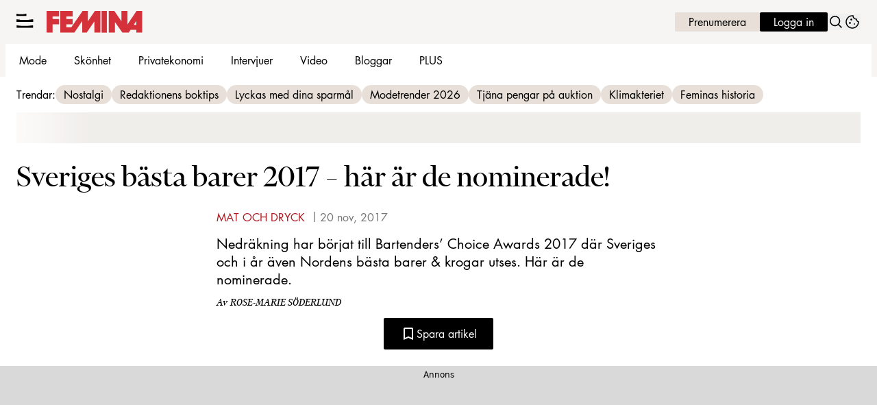

--- FILE ---
content_type: text/html; charset=utf-8
request_url: https://www.femina.se/mat-och-dryck/sveriges-basta-barer-2017-har-ar-de-nominerade/697378
body_size: 25157
content:
<!DOCTYPE html><html lang="sv-SE"><head><meta charSet="utf-8" data-next-head=""/><link rel="preload" href="https://cdn.cookielaw.org/consent/tcf.stub.js" as="script" data-next-head=""/><link rel="preload" href="https://cdn.cookielaw.org/scripttemplates/otSDKStub.js" as="script" data-next-head=""/><link rel="preload" href="/common/js/consent/consent-conf.js?v=2.3.15-05" as="script"/><link rel="preload" href="/common/js/consent/consent-2.3.15.js" as="script" data-next-head=""/><link rel="icon" href="/favicon.png" data-next-head=""/><meta name="isAccessibleForFree" content="true" data-next-head=""/><meta name="viewport" content="initial-scale=1.0, width=device-width" data-next-head=""/><title data-next-head="">Alla nominerade i Bartenders&#x27; Choice Awards 2017 | Femina</title><meta name="title" content="Alla nominerade i Bartenders&#x27; Choice Awards 2017 | Femina" data-next-head=""/><meta name="description" content="Nedräkning har börjat till Bartenders’ Choice Awards 2017 där Sveriges och i år även Nordens bästa barer &amp; krogar utses. Här är de nominerade." data-next-head=""/><link rel="canonical" href="https://www.femina.se/mat-och-dryck/sveriges-basta-barer-2017-har-ar-de-nominerade/697378" data-next-head=""/><meta name="keywords" data-next-head=""/><meta property="og:type" content="article" data-next-head=""/><meta property="og:url" content="https://www.femina.se/mat-och-dryck/sveriges-basta-barer-2017-har-ar-de-nominerade/697378" data-next-head=""/><meta property="og:title" content="Alla nominerade i Bartenders&#x27; Choice Awards 2017" data-next-head=""/><meta property="og:description" content="Nedräkning har börjat till Bartenders’ Choice Awards 2017 där Sveriges och i år även Nordens bästa barer &amp; krogar utses. Här är de nominerade." data-next-head=""/><meta name="page-modified" content="1742483465" data-next-head=""/><meta property="article:published_time" content="2017-11-20T17:13:43+01:00" data-next-head=""/><meta property="article:section" content="mat och dryck" data-next-head=""/><meta property="og:image" content="https://image.femina.se/image-698064?imageId=698064&amp;width=1200&amp;height=667" data-next-head=""/><meta property="og:image:height" content="667" data-next-head=""/><meta name="twitter:card" content="summary_large_image" data-next-head=""/><meta name="twitter:title" content="Alla nominerade i Bartenders&#x27; Choice Awards 2017" data-next-head=""/><meta name="twitter:description" content="Nedräkning har börjat till Bartenders’ Choice Awards 2017 där Sveriges och i år även Nordens bästa barer &amp; krogar utses. Här är de nominerade." data-next-head=""/><meta name="twitter:image" content="https://image.femina.se/image-698064?imageId=698064&amp;width=1200&amp;height=667" data-next-head=""/><meta name="robots" content="max-image-preview:large" data-next-head=""/><link rel="preconnect" href="https://image.femina.se/" data-next-head=""/><link rel="preconnect" href="https://securepubads.g.doubleclick.net" data-next-head=""/><link rel="dns-prefetch" href="https://securepubads.g.doubleclick.net" data-next-head=""/><link rel="preload" href="https://micro.rubiconproject.com/prebid/dynamic/13012.js" as="script" referrerPolicy="strict-origin-when-cross-origin" data-next-head=""/><link rel="preload" href="/common/js/ads/adnami-conf.js" as="script"/><link rel="preload" href="https://macro.adnami.io/macro/spec/adsm.macro.747590aa-4758-4281-839e-4b9b65def16a.js" as="script"/><link rel="preload" href="https://cdn.allermedia.se/seenthis/high-impact.min.js" as="script"/><link rel="preload" href="https://securepubads.g.doubleclick.net/tag/js/gpt.js" as="script" data-next-head=""/><link rel="preload" href="https://cdn.allermedia.se/se-aller-ads/prod/4.3.24/se/aller-ads.bundle.min.js?v=4.3.24-07" as="script" data-next-head=""/><link rel="preload" href="https://static.femina.se/4f7b76bed71f8ebe5c9d1b0a916839bfcdf84a1f/_next/static/media/409da628bf07a099-s.p.woff2" as="font" type="font/woff2" crossorigin="anonymous" data-next-font="size-adjust"/><link rel="preload" href="https://static.femina.se/4f7b76bed71f8ebe5c9d1b0a916839bfcdf84a1f/_next/static/media/f4262f123d96dd58-s.p.woff2" as="font" type="font/woff2" crossorigin="anonymous" data-next-font="size-adjust"/><link rel="preload" href="https://static.femina.se/4f7b76bed71f8ebe5c9d1b0a916839bfcdf84a1f/_next/static/media/51a503996e893e2e-s.p.woff2" as="font" type="font/woff2" crossorigin="anonymous" data-next-font="size-adjust"/><link rel="preload" href="https://static.femina.se/4f7b76bed71f8ebe5c9d1b0a916839bfcdf84a1f/_next/static/media/3d7f6e19e865dcbb-s.p.woff2" as="font" type="font/woff2" crossorigin="anonymous" data-next-font="size-adjust"/><link rel="preload" href="https://static.femina.se/4f7b76bed71f8ebe5c9d1b0a916839bfcdf84a1f/_next/static/css/27d4a1033d53cbeb.css" as="style"/><link rel="stylesheet" href="https://static.femina.se/4f7b76bed71f8ebe5c9d1b0a916839bfcdf84a1f/_next/static/css/27d4a1033d53cbeb.css" data-n-g=""/><link rel="preload" href="https://static.femina.se/4f7b76bed71f8ebe5c9d1b0a916839bfcdf84a1f/_next/static/css/f45795a83a7ff2d8.css" as="style"/><link rel="stylesheet" href="https://static.femina.se/4f7b76bed71f8ebe5c9d1b0a916839bfcdf84a1f/_next/static/css/f45795a83a7ff2d8.css"/><link rel="preload" href="https://static.femina.se/4f7b76bed71f8ebe5c9d1b0a916839bfcdf84a1f/_next/static/css/19685846a13f65c9.css" as="style"/><link rel="stylesheet" href="https://static.femina.se/4f7b76bed71f8ebe5c9d1b0a916839bfcdf84a1f/_next/static/css/19685846a13f65c9.css"/><noscript data-n-css=""></noscript><script defer="" nomodule="" src="https://static.femina.se/4f7b76bed71f8ebe5c9d1b0a916839bfcdf84a1f/_next/static/chunks/polyfills-42372ed130431b0a.js" type="51bba3c6a1e5fcbf9f83f2cc-text/javascript"></script><script defer="" src="https://static.femina.se/4f7b76bed71f8ebe5c9d1b0a916839bfcdf84a1f/_next/static/chunks/4587-14fbe8293bb703a4.js" type="51bba3c6a1e5fcbf9f83f2cc-text/javascript"></script><script defer="" src="https://static.femina.se/4f7b76bed71f8ebe5c9d1b0a916839bfcdf84a1f/_next/static/chunks/2764-b0f33d5bd1460ed6.js" type="51bba3c6a1e5fcbf9f83f2cc-text/javascript"></script><script defer="" src="https://static.femina.se/4f7b76bed71f8ebe5c9d1b0a916839bfcdf84a1f/_next/static/chunks/7468.7e112db7facc7a26.js" type="51bba3c6a1e5fcbf9f83f2cc-text/javascript"></script><script defer="" src="https://static.femina.se/4f7b76bed71f8ebe5c9d1b0a916839bfcdf84a1f/_next/static/chunks/393.b420bf37dcab0c8d.js" type="51bba3c6a1e5fcbf9f83f2cc-text/javascript"></script><script defer="" src="https://static.femina.se/4f7b76bed71f8ebe5c9d1b0a916839bfcdf84a1f/_next/static/chunks/3828-cdd572c61520d80c.js" type="51bba3c6a1e5fcbf9f83f2cc-text/javascript"></script><script defer="" src="https://static.femina.se/4f7b76bed71f8ebe5c9d1b0a916839bfcdf84a1f/_next/static/chunks/6754.8279ff218ced6f9a.js" type="51bba3c6a1e5fcbf9f83f2cc-text/javascript"></script><script defer="" src="https://static.femina.se/4f7b76bed71f8ebe5c9d1b0a916839bfcdf84a1f/_next/static/chunks/7696.1b117cede440fdc7.js" type="51bba3c6a1e5fcbf9f83f2cc-text/javascript"></script><script defer="" src="https://static.femina.se/4f7b76bed71f8ebe5c9d1b0a916839bfcdf84a1f/_next/static/chunks/6460.e4cd275ce362d509.js" type="51bba3c6a1e5fcbf9f83f2cc-text/javascript"></script><script defer="" src="https://static.femina.se/4f7b76bed71f8ebe5c9d1b0a916839bfcdf84a1f/_next/static/chunks/9833-619c197a0c89b4d6.js" type="51bba3c6a1e5fcbf9f83f2cc-text/javascript"></script><script defer="" src="https://static.femina.se/4f7b76bed71f8ebe5c9d1b0a916839bfcdf84a1f/_next/static/chunks/521.31becdf4a59a6562.js" type="51bba3c6a1e5fcbf9f83f2cc-text/javascript"></script><script defer="" src="https://static.femina.se/4f7b76bed71f8ebe5c9d1b0a916839bfcdf84a1f/_next/static/chunks/4516.310499ad2afbfa58.js" type="51bba3c6a1e5fcbf9f83f2cc-text/javascript"></script><script defer="" src="https://static.femina.se/4f7b76bed71f8ebe5c9d1b0a916839bfcdf84a1f/_next/static/chunks/6456.dbe6be986219091a.js" type="51bba3c6a1e5fcbf9f83f2cc-text/javascript"></script><script defer="" src="https://static.femina.se/4f7b76bed71f8ebe5c9d1b0a916839bfcdf84a1f/_next/static/chunks/3405.a9b3302d3aacebb3.js" type="51bba3c6a1e5fcbf9f83f2cc-text/javascript"></script><script defer="" src="https://static.femina.se/4f7b76bed71f8ebe5c9d1b0a916839bfcdf84a1f/_next/static/chunks/8667.d662c8ba62532b24.js" type="51bba3c6a1e5fcbf9f83f2cc-text/javascript"></script><script defer="" src="https://static.femina.se/4f7b76bed71f8ebe5c9d1b0a916839bfcdf84a1f/_next/static/chunks/1513.c9864a2d3b5a24ab.js" type="51bba3c6a1e5fcbf9f83f2cc-text/javascript"></script><script defer="" src="https://static.femina.se/4f7b76bed71f8ebe5c9d1b0a916839bfcdf84a1f/_next/static/chunks/2907.3571b68ee613dcaa.js" type="51bba3c6a1e5fcbf9f83f2cc-text/javascript"></script><script defer="" src="https://static.femina.se/4f7b76bed71f8ebe5c9d1b0a916839bfcdf84a1f/_next/static/chunks/9155.65f05b555d3a8629.js" type="51bba3c6a1e5fcbf9f83f2cc-text/javascript"></script><script defer="" src="https://static.femina.se/4f7b76bed71f8ebe5c9d1b0a916839bfcdf84a1f/_next/static/chunks/411-58b3f67d202e32a4.js" type="51bba3c6a1e5fcbf9f83f2cc-text/javascript"></script><script defer="" src="https://static.femina.se/4f7b76bed71f8ebe5c9d1b0a916839bfcdf84a1f/_next/static/chunks/3696.eabce85a8d118cc0.js" type="51bba3c6a1e5fcbf9f83f2cc-text/javascript"></script><script defer="" src="https://static.femina.se/4f7b76bed71f8ebe5c9d1b0a916839bfcdf84a1f/_next/static/chunks/3934.38292c581aed22d0.js" type="51bba3c6a1e5fcbf9f83f2cc-text/javascript"></script><script defer="" src="https://static.femina.se/4f7b76bed71f8ebe5c9d1b0a916839bfcdf84a1f/_next/static/chunks/6611-bfd29ea02d9247cf.js" type="51bba3c6a1e5fcbf9f83f2cc-text/javascript"></script><script defer="" src="https://static.femina.se/4f7b76bed71f8ebe5c9d1b0a916839bfcdf84a1f/_next/static/chunks/3783.15087a08ae510657.js" type="51bba3c6a1e5fcbf9f83f2cc-text/javascript"></script><script defer="" src="https://static.femina.se/4f7b76bed71f8ebe5c9d1b0a916839bfcdf84a1f/_next/static/chunks/7626.3d51e1a4e4ca2e95.js" type="51bba3c6a1e5fcbf9f83f2cc-text/javascript"></script><script defer="" src="https://static.femina.se/4f7b76bed71f8ebe5c9d1b0a916839bfcdf84a1f/_next/static/chunks/1702.4473d528cc5eb148.js" type="51bba3c6a1e5fcbf9f83f2cc-text/javascript"></script><script src="https://static.femina.se/4f7b76bed71f8ebe5c9d1b0a916839bfcdf84a1f/_next/static/chunks/webpack-f3f78a0db8e1f161.js" defer="" type="51bba3c6a1e5fcbf9f83f2cc-text/javascript"></script><script src="https://static.femina.se/4f7b76bed71f8ebe5c9d1b0a916839bfcdf84a1f/_next/static/chunks/framework-a2fe0be7ac145602.js" defer="" type="51bba3c6a1e5fcbf9f83f2cc-text/javascript"></script><script src="https://static.femina.se/4f7b76bed71f8ebe5c9d1b0a916839bfcdf84a1f/_next/static/chunks/main-28fe89b1c29f7fe3.js" defer="" type="51bba3c6a1e5fcbf9f83f2cc-text/javascript"></script><script src="https://static.femina.se/4f7b76bed71f8ebe5c9d1b0a916839bfcdf84a1f/_next/static/chunks/pages/_app-79089c98188a900a.js" defer="" type="51bba3c6a1e5fcbf9f83f2cc-text/javascript"></script><script src="https://static.femina.se/4f7b76bed71f8ebe5c9d1b0a916839bfcdf84a1f/_next/static/chunks/6231-bfc40d87dfb1976d.js" defer="" type="51bba3c6a1e5fcbf9f83f2cc-text/javascript"></script><script src="https://static.femina.se/4f7b76bed71f8ebe5c9d1b0a916839bfcdf84a1f/_next/static/chunks/8447-ef91dc304b0604a7.js" defer="" type="51bba3c6a1e5fcbf9f83f2cc-text/javascript"></script><script src="https://static.femina.se/4f7b76bed71f8ebe5c9d1b0a916839bfcdf84a1f/_next/static/chunks/pages/(labrador)/%5Bdevice%5D/article/%5B%5B...params%5D%5D-0014d0e4ee3e805c.js" defer="" type="51bba3c6a1e5fcbf9f83f2cc-text/javascript"></script><script src="https://static.femina.se/4f7b76bed71f8ebe5c9d1b0a916839bfcdf84a1f/_next/static/4f7b76bed71f8ebe5c9d1b0a916839bfcdf84a1f/_buildManifest.js" defer="" type="51bba3c6a1e5fcbf9f83f2cc-text/javascript"></script><script src="https://static.femina.se/4f7b76bed71f8ebe5c9d1b0a916839bfcdf84a1f/_next/static/4f7b76bed71f8ebe5c9d1b0a916839bfcdf84a1f/_ssgManifest.js" defer="" type="51bba3c6a1e5fcbf9f83f2cc-text/javascript"></script></head><body><div id="__next"><div id="modal"></div><div class="h-full min-h-screen relative flex flex-col __variable_af4624 __variable_7a38d1 __variable_ffd496"><header class="w-full max-w-grid mx-auto sticky top-0 left-0 z-menu group group/menu" id="menu" data-cts-object-group=""><div class="bg-linen-100 wings-linen-100 lg:group-data-[open]/menu:bg-white lg:group-data-[open]/menu:wings-white p-grid-m pt-2 pb-0 gap-2 gap-x-3 sm:gap-x-5 xl:py-3 relative wings !z-2 grid grid-cols-[auto_auto_1fr] items-center overflow-x-hidden lg:group-data-[open]/menu:grid-cols-[auto_auto_1fr_auto] xl:overflow-x-visible xl:grid-cols-[auto_auto_1fr_auto]"><label class="group/hamburger relative block h-6 w-6 cursor-pointer bg-transparent [&amp;_svg]:h-5.25 cts-tracking-object" data-cts-object-category="menu" data-cts-object-name="open" data-cts-object-extra-info="[{&quot;type&quot;:&quot;main_navigation_menu&quot;}]"><input class="peer absolute left-0 top-0 h-full w-full cursor-pointer appearance-none" aria-label="Knapp för att öppna meny med länkar" role="switch" aria-checked="false" type="checkbox"/><svg xmlns="http://www.w3.org/2000/svg" fill="none" viewBox="0 0 25 21" class="[&amp;&gt;path]:transition-all [&amp;&gt;path]:duration-300 [&amp;&gt;path]:origin-center"><path fill="currentColor" d="M9.017.704H4.87q-.743 0-1.484-.126L0 0v3.333h14.444V0l-4.146.61a8.6 8.6 0 0 1-1.28.094"></path><path fill="currentColor" d="M15.156 9.101H8.263q-1.234 0-2.465-.137l-5.624-.63v3.635h24V8.333L17.284 9q-1.062.104-2.128.102"></path><path fill="currentColor" d="M15.156 9.101H8.263q-1.234 0-2.465-.137l-5.624-.63v3.635h24V8.333L17.284 9q-1.062.104-2.128.102"></path><path fill="currentColor" d="M15.156 17.737H8.263q-1.234 0-2.465-.138l-5.624-.63v3.635h24V16.97l-6.89.665q-1.062.104-2.128.103"></path></svg></label><a class="text-summer-red-500 flex-shrink-0 [&amp;_svg]:h-full h-4.5 mx-0 sm:h-6 sm:mx-0 md:h-8 transition-all" href="/" aria-label="Länk till Feminas startsida"><svg xmlns="http://www.w3.org/2000/svg" fill="none" viewBox="0 0 149 34"><path fill="currentColor" fill-rule="evenodd" d="m139.719 0-14.184 21.012V0h-9.265v15.967L105.22 0h-8.55v33.577h9.375V17.095l11.781 16.485h9.746l2.838-4.299h9.051v4.296h9.105V0zm-.261 21.603h-4.182l4.185-6.226z" clip-rule="evenodd"></path><path fill="currentColor" fill-rule="evenodd" d="M85.477 0h8.14v33.58h-8.14z" clip-rule="evenodd"></path><path fill="currentColor" fill-rule="evenodd" d="M21.37 0h19.123v8.398h-9.935v4.188h9.935v8.052h-9.935v4.617h7.905L55.93 0h8.174v16.074L74.947 0h8.494v33.58H74.36V15.916L62.289 33.58h-7.052V15.699L43.104 33.58H21.369z" clip-rule="evenodd"></path><path fill="currentColor" fill-rule="evenodd" d="M0 0h19.334v8.398H9.369v4.188h9.965v8.052H9.369V33.58H0z" clip-rule="evenodd"></path></svg></a><nav class="bg-white xl:bg-transparent col-span-3 -mx-4 lg:group-data-[open]/menu:mx-0 lg:group-data-[open]/menu:max-w-screen-sm xl:col-span-1 xl:mx-0 relative overflow-x-auto overflow-y-hidden row-start-2 group-data-[open]/menu:overflow-x-visible group-data-[open]/menu:overflow-y-visible lg:group-data-[open]/menu:row-auto lg:group-data-[open]/menu:col-auto xl:row-auto xl:col-auto"><ul class="gap-x-1 px-0 lg:h-12 lg:gap-x-1.5 flex group-data-[open]:hidden flex-row items-center overflow-x-auto overflow-y-hidden" aria-label="Navigering för innehållskategorier"><li><a class="text-black hover:text-summer-red-600 p-2.5 text-content-sm px-5 py-2.5 xl:px-3.5 block transition-colors xl:uppercase sm:aria-[current=page]:bg-inherit aria-[current=page]:bg-linen-200" href="/mode">Mode</a></li><li><a class="text-black hover:text-summer-red-600 p-2.5 text-content-sm px-5 py-2.5 xl:px-3.5 block transition-colors xl:uppercase sm:aria-[current=page]:bg-inherit aria-[current=page]:bg-linen-200" href="/skonhet">Skönhet</a></li><li><a class="text-black hover:text-summer-red-600 p-2.5 text-content-sm px-5 py-2.5 xl:px-3.5 block transition-colors xl:uppercase sm:aria-[current=page]:bg-inherit aria-[current=page]:bg-linen-200" href="/privatekonomi">Privatekonomi</a></li><li><a class="text-black hover:text-summer-red-600 p-2.5 text-content-sm px-5 py-2.5 xl:px-3.5 block transition-colors xl:uppercase sm:aria-[current=page]:bg-inherit aria-[current=page]:bg-linen-200" href="/intervju">Intervjuer</a></li><li><a class="text-black hover:text-summer-red-600 p-2.5 text-content-sm px-5 py-2.5 xl:px-3.5 block transition-colors xl:uppercase sm:aria-[current=page]:bg-inherit aria-[current=page]:bg-linen-200" href="/video">Video</a></li><li><a class="text-black hover:text-summer-red-600 p-2.5 text-content-sm px-5 py-2.5 xl:px-3.5 block transition-colors xl:uppercase sm:aria-[current=page]:bg-inherit aria-[current=page]:bg-linen-200" href="/feminas-bloggar">Bloggar</a></li><li><a class="text-black hover:text-summer-red-600 p-2.5 text-content-sm px-5 py-2.5 xl:px-3.5 block transition-colors xl:uppercase sm:aria-[current=page]:bg-inherit aria-[current=page]:bg-linen-200" href="/etikett/femina%20plus">PLUS</a></li></ul><search><form class="bg-transparent w-full h-12 gap-x-2 hidden flex-row items-center lg:group-data-[open]:flex" action="/search/" method="GET"><div class="group flex w-full flex-col items-start gap-y-1 flex-grow"><div class="relative flex w-full flex-col items-start gap-y-1"><div class="relative flex w-full flex-col items-start gap-y-1"><input class="focus:bg-primary-50 group-data-[status=error]:bg-error-50 w-full rounded p-2 transition-all group-data-[status=error]:outline-4 group-data-[status=error]:placeholder:text-gray-700 hover:not-focus:bg-white hover:not-focus:ring-1 hover:not-focus:ring-black focus:ring-2 outline-linen-300 text-content-sm bg-white outline-0 outline-offset-0 ring-1 ring-inset ring-gray-400 placeholder:text-gray-700 group-data-[status=error]:outline-error-200 group-data-[status=error]:ring-2 group-data-[status=error]:ring-inset group-data-[status=error]:ring-error-500 hover:ring-black hover:placeholder:text-black hover:not-focus:outline-0 focus:outline-4 focus:ring-black focus:placeholder:text-black h-10 peer-[.absolute]/icon:pr-7 !w-full" id=":Rpmq6:" name="s" placeholder="Sök..." value=""/></div></div></div><button class="active:ring-0 duration-200 ease-in-out focus:outline-none hover:ring-0 inline-flex items-center justify-center outline-none ring-0 transition-all focus:ring-0 rounded-sm border-0 whitespace-nowrap px-6 py-2.75 text-content-sm gap-1.5 focus:ring-primary-200 border-primary-700 bg-black hover:bg-gray-800 focus:bg-gray-800 active:bg-error-600 text-white disabled:bg-gray-600 disabled:cursor-not-allowed" type="submit"><div class="visible contents">Sök</div></button></form></search></nav><nav class="gap-x-2 sm:gap-x-3 lg:h-12 flex flex-row items-center justify-self-end"><a class="active:ring-0 duration-200 ease-in-out focus:outline-none hover:ring-0 inline-flex items-center justify-center outline-none ring-0 transition-all focus:ring-0 rounded-sm border-0 whitespace-nowrap px-5 py-1 text-content-sm gap-1.5 !px-1.5 sm:!px-3 md:!px-5 focus:ring-primary-200 border-primary-700 text-primary-700 bg-linen-300 hover:bg-linen-400 focus:bg-linen-400 active:bg-linen-400 active:shadow-[inset_0px_0px_2px] active:shadow-black/25" href="https://www.prenumerera.se/tidningar/femina?utm_source=femina.se&amp;utm_medium=menu&amp;utm_campaign=prenumerera2021" aria-label="Länk till att prenumerera på Femina" target="_blank">Prenumerera</a><a class="active:ring-0 duration-200 ease-in-out focus:outline-none hover:ring-0 inline-flex items-center justify-center outline-none ring-0 transition-all focus:ring-0 rounded-sm border-0 whitespace-nowrap px-5 py-1 text-content-sm gap-1.5 !px-1.5 sm:!px-3 md:!px-5 focus:ring-primary-200 border-primary-700 bg-black hover:bg-gray-800 focus:bg-gray-800 active:bg-error-600 text-white disabled:bg-gray-600 disabled:cursor-not-allowed" href="https://login.allermedia.se?return=https%3A%2F%2Fwww.femina.se" rel="nofollow" aria-label="Länk till att logga in på Femina" target="_blank">Logga in</a><button class="active:ring-0 duration-200 ease-in-out focus:outline-none hover:ring-0 items-center justify-center outline-none ring-0 transition-all focus:ring-0 rounded-sm border-0 whitespace-nowrap hidden sm:block" type="button"><div class="visible contents"><svg xmlns="http://www.w3.org/2000/svg" fill="none" viewBox="0 0 24 24" class="h-6 w-6" aria-label="Knapp för att öppna sökfunktionen på Femina"><path fill="currentColor" fill-rule="evenodd" d="M14.885 14.837c2.334-2.324 2.334-6.093 0-8.417s-6.117-2.324-8.451 0-2.334 6.093 0 8.417 6.117 2.324 8.451 0m1.19-9.603a7.61 7.61 0 0 1 .556 10.171l.179.222q.242.3.514.571l1.521 1.515a7 7 0 0 0 .492.446L21 19.531l-.779.776-.696.693-1.106-1.37a7 7 0 0 0-.514-.571l-1.521-1.515a7 7 0 0 0-.492-.446l-.537-.443c-3.005 2.329-7.351 2.118-10.113-.633a7.61 7.61 0 0 1 0-10.788 7.68 7.68 0 0 1 10.832 0z"></path></svg></div></button><button class="active:ring-0 duration-200 ease-in-out focus:outline-none hover:ring-0 inline-flex items-center justify-center outline-none ring-0 transition-all focus:ring-0 rounded-sm border-0 whitespace-nowrap" type="button" aria-label="Länk till information om cookies på Femina"><div class="visible contents"><svg xmlns="http://www.w3.org/2000/svg" fill="none" viewBox="0 0 24 24" class="h-6 w-6" name="cookie"><path fill="currentColor" d="M12 21.75a9.5 9.5 0 0 1-3.803-.768 9.9 9.9 0 0 1-3.095-2.084 9.9 9.9 0 0 1-2.084-3.095A9.5 9.5 0 0 1 2.25 12q0-1.905.735-3.665A10.2 10.2 0 0 1 5.01 5.213 9.8 9.8 0 0 1 8.072 3.04q1.773-.814 3.832-.814.454 0 .928.04t.964.137q-.148 1.125.213 2.082.36.956 1.072 1.61a4.2 4.2 0 0 0 1.71.936q1 .284 2.138.072-.477 1.475.404 2.738.88 1.264 2.386 1.381.015.17.023.316.008.145.008.315a9.6 9.6 0 0 1-.77 3.831 10.2 10.2 0 0 1-2.09 3.15 9.8 9.8 0 0 1-3.095 2.134A9.3 9.3 0 0 1 12 21.75M10.505 9.904q.582 0 .99-.414.41-.413.409-.995 0-.582-.41-.99a1.36 1.36 0 0 0-.994-.409q-.578 0-.99.41a1.35 1.35 0 0 0-.414.994q0 .577.414.99.413.414.995.414m-2 5q.582 0 .99-.414.41-.413.409-.995 0-.582-.41-.99a1.36 1.36 0 0 0-.994-.409q-.578 0-.99.41a1.35 1.35 0 0 0-.414.994q0 .577.414.99.413.414.995.414m6.5 1a.86.86 0 0 0 .64-.264.89.89 0 0 0 .259-.645.87.87 0 0 0-.26-.64.88.88 0 0 0-.644-.259.88.88 0 0 0-.64.26.87.87 0 0 0-.264.644q0 .377.264.64.263.264.645.264m-3.003 4.346q3.14 0 5.572-2.22t2.666-5.644q-1.288-.54-2.015-1.5a4.8 4.8 0 0 1-.92-2.23q-1.99-.228-3.371-1.564-1.38-1.336-1.609-3.357-1.952-.09-3.537.628a8.3 8.3 0 0 0-2.702 1.92 8.8 8.8 0 0 0-1.727 2.715Q3.75 10.51 3.75 12q0 3.42 2.414 5.836 2.415 2.415 5.838 2.414"></path></svg></div></button></nav></div><div id="navigationDrawer" class="bg-linen-100 wings-linen-100 lg:group-data-[open]/menu:bg-white/80 lg:group-data-[open]/menu:wings-white/80 px-3 py-5 w-full h-[calc(100dvh_-_100%)] gap-y-5 sm:px-8 md:px-16 lg:px-25 sm:py-4 md:py-5 lg:py-6 -translate-y-[120%] -z-2 absolute flex-col flex group-data-[open]:translate-y-0 left-0 overflow-y-auto overflow-x-hidden top-full transition-transform wings lg:overflow-visible backdrop-blur-sm"><search><form class="bg-transparent w-full h-12 gap-x-2 max-w-screen-sm mx-auto flex flex-row items-center [&amp;_button]:hidden sm:[&amp;_button]:block lg:hidden" action="/search/" method="GET"><div class="group flex w-full flex-col items-start gap-y-1 flex-grow"><div class="relative flex w-full flex-col items-start gap-y-1"><div class="relative flex w-full flex-col items-start gap-y-1"><input class="focus:bg-primary-50 group-data-[status=error]:bg-error-50 w-full rounded p-2 transition-all group-data-[status=error]:outline-4 group-data-[status=error]:placeholder:text-gray-700 hover:not-focus:bg-white hover:not-focus:ring-1 hover:not-focus:ring-black focus:ring-2 outline-linen-300 text-content-sm bg-white outline-0 outline-offset-0 ring-1 ring-inset ring-gray-400 placeholder:text-gray-700 group-data-[status=error]:outline-error-200 group-data-[status=error]:ring-2 group-data-[status=error]:ring-inset group-data-[status=error]:ring-error-500 hover:ring-black hover:placeholder:text-black hover:not-focus:outline-0 focus:outline-4 focus:ring-black focus:placeholder:text-black h-10 peer-[.absolute]/icon:pr-7 !w-full" id=":R2qq6:" name="s" placeholder="Sök..." value=""/></div></div></div><button class="active:ring-0 duration-200 ease-in-out focus:outline-none hover:ring-0 inline-flex items-center justify-center outline-none ring-0 transition-all focus:ring-0 rounded-sm border-0 whitespace-nowrap px-6 py-2.75 text-content-sm gap-1.5 focus:ring-primary-200 border-primary-700 bg-black hover:bg-gray-800 focus:bg-gray-800 active:bg-error-600 text-white disabled:bg-gray-600 disabled:cursor-not-allowed" type="submit"><div class="visible contents">Sök</div></button></form></search><nav class="md:gap-x-6 columns-1 overflow-y-auto sm:columns-2 md:grid md:grid-cols-3 lg:grid-cols-4" aria-label="Navigeringsmeny"><ul class="gap-0 md:first-of-type:row-span-2 md:second-of-type:row-span-3 flex flex-col"><li><a class="text-black hover:text-summer-red-600 py-2.5 text-content-sm [&amp;:not([data-depth=&#x27;1&#x27;])]:ml-4 block data-[depth=&#x27;1&#x27;]:!font-bold cts-tracking-object" href="/mode" data-cts-object-category="menu" data-cts-object-extra-info="[{&quot;type&quot;:&quot;main_navigation_menu&quot;}]" data-cts-object-url="/mode" data-cts-object-name="Mode" data-depth="1">Mode</a></li><li><a class="text-black hover:text-summer-red-600 py-2.5 text-content-sm [&amp;:not([data-depth=&#x27;1&#x27;])]:ml-4 block data-[depth=&#x27;1&#x27;]:!font-bold cts-tracking-object" href="/skonhet" data-cts-object-category="menu" data-cts-object-extra-info="[{&quot;type&quot;:&quot;main_navigation_menu&quot;}]" data-cts-object-url="/skonhet" data-cts-object-name="Skönhet" data-depth="1">Skönhet</a></li><div class="group/accordion"><div class="flex items-center justify-between"><span class=""><li><a class="text-black hover:text-summer-red-600 py-2.5 text-content-sm [&amp;:not([data-depth=&#x27;1&#x27;])]:ml-4 block data-[depth=&#x27;1&#x27;]:!font-bold cts-tracking-object" href="/kultur" aria-label="Länk till kategorin Kultur" data-cts-object-category="menu" data-cts-object-extra-info="[{&quot;type&quot;:&quot;main_navigation_menu&quot;}]" data-cts-object-url="/kultur" data-cts-object-name="Kultur" data-depth="1">Kultur</a></li></span><div class="cursor-pointer pr-4 transition-transform group-[[data-open]&gt;:first-child]/accordion:[transform:rotateX(180deg)] md:hidden"><svg stroke="currentColor" fill="currentColor" stroke-width="0" viewBox="0 0 24 24" class="h-6 w-6" name="showMore" height="1em" width="1em" xmlns="http://www.w3.org/2000/svg"><path fill="none" d="M24 24H0V0h24v24z" opacity=".87"></path><path d="M16.59 8.59 12 13.17 7.41 8.59 6 10l6 6 6-6-1.41-1.41z"></path></svg></div></div><div class="hidden group-[[data-open]&gt;]/accordion:block md:block"><li><a class="text-black hover:text-summer-red-600 py-2.5 text-content-sm [&amp;:not([data-depth=&#x27;1&#x27;])]:ml-4 block data-[depth=&#x27;1&#x27;]:!font-bold cts-tracking-object" href="/etikett/litteratur" aria-label="Länk till kategorin Litteratur" data-cts-object-category="menu" data-cts-object-extra-info="[{&quot;type&quot;:&quot;main_navigation_menu&quot;}]" data-cts-object-url="/etikett/litteratur" data-cts-object-name="Litteratur" data-depth="2">Litteratur</a></li><li><a class="text-black hover:text-summer-red-600 py-2.5 text-content-sm [&amp;:not([data-depth=&#x27;1&#x27;])]:ml-4 block data-[depth=&#x27;1&#x27;]:!font-bold cts-tracking-object" href="/etikett/film%20och%20tv" aria-label="Länk till kategorin Film &amp; TV" data-cts-object-category="menu" data-cts-object-extra-info="[{&quot;type&quot;:&quot;main_navigation_menu&quot;}]" data-cts-object-url="/etikett/film%20och%20tv" data-cts-object-name="Film &amp; TV" data-depth="2">Film & TV</a></li><li><a class="text-black hover:text-summer-red-600 py-2.5 text-content-sm [&amp;:not([data-depth=&#x27;1&#x27;])]:ml-4 block data-[depth=&#x27;1&#x27;]:!font-bold cts-tracking-object" href="/etikett/teater" aria-label="Länk till kategorin Teater" data-cts-object-category="menu" data-cts-object-extra-info="[{&quot;type&quot;:&quot;main_navigation_menu&quot;}]" data-cts-object-url="/etikett/teater" data-cts-object-name="Teater" data-depth="2">Teater</a></li><li><a class="text-black hover:text-summer-red-600 py-2.5 text-content-sm [&amp;:not([data-depth=&#x27;1&#x27;])]:ml-4 block data-[depth=&#x27;1&#x27;]:!font-bold cts-tracking-object" href="/etikett/musik%20%26%20podd" aria-label="Länk till kategorin Musik &amp; podd" data-cts-object-category="menu" data-cts-object-extra-info="[{&quot;type&quot;:&quot;main_navigation_menu&quot;}]" data-cts-object-url="/etikett/musik%20%26%20podd" data-cts-object-name="Musik &amp; podd" data-depth="2">Musik & podd</a></li><li><a class="text-black hover:text-summer-red-600 py-2.5 text-content-sm [&amp;:not([data-depth=&#x27;1&#x27;])]:ml-4 block data-[depth=&#x27;1&#x27;]:!font-bold cts-tracking-object" href="/i-rampljuset" aria-label="Länk till kategorin I rampljuset" data-cts-object-category="menu" data-cts-object-extra-info="[{&quot;type&quot;:&quot;main_navigation_menu&quot;}]" data-cts-object-url="/i-rampljuset" data-cts-object-name="I rampljuset" data-depth="2">I rampljuset</a></li><li><a class="text-black hover:text-summer-red-600 py-2.5 text-content-sm [&amp;:not([data-depth=&#x27;1&#x27;])]:ml-4 block data-[depth=&#x27;1&#x27;]:!font-bold cts-tracking-object" href="/etikett/konst" aria-label="Länk till kategorin Konst" data-cts-object-category="menu" data-cts-object-extra-info="[{&quot;type&quot;:&quot;main_navigation_menu&quot;}]" data-cts-object-url="/etikett/konst" data-cts-object-name="Konst" data-depth="2">Konst</a></li><li><a class="text-black hover:text-summer-red-600 py-2.5 text-content-sm [&amp;:not([data-depth=&#x27;1&#x27;])]:ml-4 block data-[depth=&#x27;1&#x27;]:!font-bold cts-tracking-object" href="/nostalgi" aria-label="Länk till kategorin Nostalgi" data-cts-object-category="menu" data-cts-object-extra-info="[{&quot;type&quot;:&quot;main_navigation_menu&quot;}]" data-cts-object-url="/nostalgi" data-cts-object-name="Nostalgi" data-depth="2">Nostalgi</a></li></div></div></ul><ul class="gap-0 md:first-of-type:row-span-2 md:second-of-type:row-span-3 flex flex-col"><li><a class="text-black hover:text-summer-red-600 py-2.5 text-content-sm [&amp;:not([data-depth=&#x27;1&#x27;])]:ml-4 block data-[depth=&#x27;1&#x27;]:!font-bold cts-tracking-object" href="/kronika" aria-label="Länk till kategorin Krönikor" data-cts-object-category="menu" data-cts-object-extra-info="[{&quot;type&quot;:&quot;main_navigation_menu&quot;}]" data-cts-object-url="/kronika" data-cts-object-name="Krönikor" data-depth="1">Krönikor</a></li><div class="group/accordion"><div class="flex items-center justify-between"><span class=""><li><a class="text-black hover:text-summer-red-600 py-2.5 text-content-sm [&amp;:not([data-depth=&#x27;1&#x27;])]:ml-4 block data-[depth=&#x27;1&#x27;]:!font-bold cts-tracking-object" href="/livsstil" aria-label="Länk till kategorin Livsstil" data-cts-object-category="menu" data-cts-object-extra-info="[{&quot;type&quot;:&quot;main_navigation_menu&quot;}]" data-cts-object-url="/livsstil" data-cts-object-name="Livsstil" data-depth="1">Livsstil</a></li></span><div class="cursor-pointer pr-4 transition-transform group-[[data-open]&gt;:first-child]/accordion:[transform:rotateX(180deg)] md:hidden"><svg stroke="currentColor" fill="currentColor" stroke-width="0" viewBox="0 0 24 24" class="h-6 w-6" name="showMore" height="1em" width="1em" xmlns="http://www.w3.org/2000/svg"><path fill="none" d="M24 24H0V0h24v24z" opacity=".87"></path><path d="M16.59 8.59 12 13.17 7.41 8.59 6 10l6 6 6-6-1.41-1.41z"></path></svg></div></div><div class="hidden group-[[data-open]&gt;]/accordion:block md:block"><li><a class="text-black hover:text-summer-red-600 py-2.5 text-content-sm [&amp;:not([data-depth=&#x27;1&#x27;])]:ml-4 block data-[depth=&#x27;1&#x27;]:!font-bold cts-tracking-object" href="/inredning" aria-label="Länk till kategorin Inredning" data-cts-object-category="menu" data-cts-object-extra-info="[{&quot;type&quot;:&quot;main_navigation_menu&quot;}]" data-cts-object-url="/inredning" data-cts-object-name="Inredning" data-depth="2">Inredning</a></li><li><a class="text-black hover:text-summer-red-600 py-2.5 text-content-sm [&amp;:not([data-depth=&#x27;1&#x27;])]:ml-4 block data-[depth=&#x27;1&#x27;]:!font-bold cts-tracking-object" href="/mat-och-dryck" aria-label="Länk till kategorin Mat &amp; dryck" data-cts-object-category="menu" data-cts-object-extra-info="[{&quot;type&quot;:&quot;main_navigation_menu&quot;}]" data-cts-object-url="/mat-och-dryck" data-cts-object-name="Mat &amp; dryck" data-depth="2">Mat & dryck</a></li><li><a class="text-black hover:text-summer-red-600 py-2.5 text-content-sm [&amp;:not([data-depth=&#x27;1&#x27;])]:ml-4 block data-[depth=&#x27;1&#x27;]:!font-bold cts-tracking-object" href="/resor" aria-label="Länk till kategorin Resor" data-cts-object-category="menu" data-cts-object-extra-info="[{&quot;type&quot;:&quot;main_navigation_menu&quot;}]" data-cts-object-url="/resor" data-cts-object-name="Resor" data-depth="2">Resor</a></li></div></div><li><a class="text-black hover:text-summer-red-600 py-2.5 text-content-sm [&amp;:not([data-depth=&#x27;1&#x27;])]:ml-4 block data-[depth=&#x27;1&#x27;]:!font-bold cts-tracking-object" href="/intervju" aria-label="Länk till kategorin Intervjuer" data-cts-object-category="menu" data-cts-object-extra-info="[{&quot;type&quot;:&quot;main_navigation_menu&quot;}]" data-cts-object-url="/intervju" data-cts-object-name="Intervjuer" data-depth="1">Intervjuer</a></li></ul><ul class="gap-0 md:first-of-type:row-span-2 md:second-of-type:row-span-3 flex flex-col"><li><a class="text-black hover:text-summer-red-600 py-2.5 text-content-sm [&amp;:not([data-depth=&#x27;1&#x27;])]:ml-4 block data-[depth=&#x27;1&#x27;]:!font-bold cts-tracking-object" href="/livsberattelser" aria-label="Länk till kategorin Livsberättelser" data-cts-object-category="menu" data-cts-object-extra-info="[{&quot;type&quot;:&quot;main_navigation_menu&quot;}]" data-cts-object-url="/livsberattelser" data-cts-object-name="Livsberättelser" data-depth="1">Livsberättelser</a></li><li><a class="text-black hover:text-summer-red-600 py-2.5 text-content-sm [&amp;:not([data-depth=&#x27;1&#x27;])]:ml-4 block data-[depth=&#x27;1&#x27;]:!font-bold cts-tracking-object" href="/privatekonomi" aria-label="Länk till kategorin Privatekonomi" data-cts-object-category="menu" data-cts-object-extra-info="[{&quot;type&quot;:&quot;main_navigation_menu&quot;}]" data-cts-object-url="/privatekonomi" data-cts-object-name="Privatekonomi" data-depth="1">Privatekonomi</a></li><div class="group/accordion"><div class="flex items-center justify-between"><span class=""><li><a class="text-black hover:text-summer-red-600 py-2.5 text-content-sm [&amp;:not([data-depth=&#x27;1&#x27;])]:ml-4 block data-[depth=&#x27;1&#x27;]:!font-bold cts-tracking-object" href="/halsa" aria-label="Länk till kategorin Hälsa" data-cts-object-category="menu" data-cts-object-extra-info="[{&quot;type&quot;:&quot;main_navigation_menu&quot;}]" data-cts-object-url="/halsa" data-cts-object-name="Hälsa" data-depth="1">Hälsa</a></li></span><div class="cursor-pointer pr-4 transition-transform group-[[data-open]&gt;:first-child]/accordion:[transform:rotateX(180deg)] md:hidden"><svg stroke="currentColor" fill="currentColor" stroke-width="0" viewBox="0 0 24 24" class="h-6 w-6" name="showMore" height="1em" width="1em" xmlns="http://www.w3.org/2000/svg"><path fill="none" d="M24 24H0V0h24v24z" opacity=".87"></path><path d="M16.59 8.59 12 13.17 7.41 8.59 6 10l6 6 6-6-1.41-1.41z"></path></svg></div></div><div class="hidden group-[[data-open]&gt;]/accordion:block md:block"><li><a class="text-black hover:text-summer-red-600 py-2.5 text-content-sm [&amp;:not([data-depth=&#x27;1&#x27;])]:ml-4 block data-[depth=&#x27;1&#x27;]:!font-bold cts-tracking-object" href="/relationer" aria-label="Länk till kategorin Relationer" data-cts-object-category="menu" data-cts-object-extra-info="[{&quot;type&quot;:&quot;main_navigation_menu&quot;}]" data-cts-object-url="/relationer" data-cts-object-name="Relationer" data-depth="2">Relationer</a></li></div></div><li><a class="text-black hover:text-summer-red-600 py-2.5 text-content-sm [&amp;:not([data-depth=&#x27;1&#x27;])]:ml-4 block data-[depth=&#x27;1&#x27;]:!font-bold cts-tracking-object" href="/video" aria-label="Länk till kategorin Video" data-cts-object-category="menu" data-cts-object-extra-info="[{&quot;type&quot;:&quot;main_navigation_menu&quot;}]" data-cts-object-url="/video" data-cts-object-name="Video" data-depth="1">Video</a></li><li><a class="text-black hover:text-summer-red-600 py-2.5 text-content-sm [&amp;:not([data-depth=&#x27;1&#x27;])]:ml-4 block data-[depth=&#x27;1&#x27;]:!font-bold cts-tracking-object" href="/feminas-bloggar" aria-label="Länk till kategorin Bloggar" data-cts-object-category="menu" data-cts-object-extra-info="[{&quot;type&quot;:&quot;main_navigation_menu&quot;}]" data-cts-object-url="/feminas-bloggar" data-cts-object-name="Bloggar" data-depth="1">Bloggar</a></li><li><a class="text-black hover:text-summer-red-600 py-2.5 text-content-sm [&amp;:not([data-depth=&#x27;1&#x27;])]:ml-4 block data-[depth=&#x27;1&#x27;]:!font-bold cts-tracking-object" href="/etikett/femina%20plus" aria-label="Länk till kategorin PLUS" data-cts-object-category="menu" data-cts-object-extra-info="[{&quot;type&quot;:&quot;main_navigation_menu&quot;}]" data-cts-object-url="/etikett/femina%20plus" data-cts-object-name="PLUS" data-depth="1">PLUS</a></li></ul><ul class="gap-0 md:first-of-type:row-span-2 md:second-of-type:row-span-3 flex flex-col"><li><a class="text-black hover:text-summer-red-600 py-2.5 text-content-sm [&amp;:not([data-depth=&#x27;1&#x27;])]:ml-4 block data-[depth=&#x27;1&#x27;]:!font-bold cts-tracking-object" href="/kontakt" aria-label="Länk till kontaktsidan" data-cts-object-category="menu" data-cts-object-extra-info="[{&quot;type&quot;:&quot;main_navigation_menu&quot;}]" data-cts-object-url="/kontakt" data-cts-object-name="Kontakt" data-depth="1">Kontakt</a></li><li><a class="text-black hover:text-summer-red-600 py-2.5 text-content-sm [&amp;:not([data-depth=&#x27;1&#x27;])]:ml-4 block data-[depth=&#x27;1&#x27;]:!font-bold cts-tracking-object" href="/om-oss" aria-label="Länk till Om oss-sidan" data-cts-object-category="menu" data-cts-object-extra-info="[{&quot;type&quot;:&quot;main_navigation_menu&quot;}]" data-cts-object-url="/om-oss" data-cts-object-name="Om Femina" data-depth="1">Om Femina</a></li><li><a class="text-black hover:text-summer-red-600 py-2.5 text-content-sm [&amp;:not([data-depth=&#x27;1&#x27;])]:ml-4 block data-[depth=&#x27;1&#x27;]:!font-bold cts-tracking-object" href="/nyhetsbrev" aria-label="Länk till Nyhetsbrev-sidan" data-cts-object-category="menu" data-cts-object-extra-info="[{&quot;type&quot;:&quot;main_navigation_menu&quot;}]" data-cts-object-url="/nyhetsbrev" data-cts-object-name="Nyhetsbrev" data-depth="1">Nyhetsbrev</a></li><li><a class="text-black hover:text-summer-red-600 py-2.5 text-content-sm [&amp;:not([data-depth=&#x27;1&#x27;])]:ml-4 block data-[depth=&#x27;1&#x27;]:!font-bold cts-tracking-object" href="/om-cookies" aria-label="Länk till Cookies-sidan" data-cts-object-category="menu" data-cts-object-extra-info="[{&quot;type&quot;:&quot;main_navigation_menu&quot;}]" data-cts-object-url="/om-cookies" data-cts-object-name="Cookies" data-depth="1">Cookies</a></li><li><a class="text-black hover:text-summer-red-600 py-2.5 text-content-sm [&amp;:not([data-depth=&#x27;1&#x27;])]:ml-4 block data-[depth=&#x27;1&#x27;]:!font-bold cts-tracking-object" href="/" data-depth="1">Hantera preferenser</a></li><li><a class="text-black hover:text-summer-red-600 py-2.5 text-content-sm [&amp;:not([data-depth=&#x27;1&#x27;])]:ml-4 block data-[depth=&#x27;1&#x27;]:!font-bold cts-tracking-object" href="/alla-amnen" aria-label="Länk till Alla ämnen-sidan" data-cts-object-category="menu" data-cts-object-extra-info="[{&quot;type&quot;:&quot;main_navigation_menu&quot;}]" data-cts-object-url="/alla-amnen" data-cts-object-name="Alla ämnen" data-depth="1">Alla ämnen</a></li><li><a class="text-black hover:text-summer-red-600 py-2.5 text-content-sm [&amp;:not([data-depth=&#x27;1&#x27;])]:ml-4 block data-[depth=&#x27;1&#x27;]:!font-bold cts-tracking-object" href="/vara-skribenter" aria-label="Länk till Våra skribenter-sidan" data-cts-object-category="menu" data-cts-object-extra-info="[{&quot;type&quot;:&quot;main_navigation_menu&quot;}]" data-cts-object-url="/vara-skribenter" data-cts-object-name="Våra skribenter" data-depth="1">Våra skribenter</a></li><li><a class="text-black hover:text-summer-red-600 py-2.5 text-content-sm [&amp;:not([data-depth=&#x27;1&#x27;])]:ml-4 block data-[depth=&#x27;1&#x27;]:!font-bold cts-tracking-object" href="/creative-studio" aria-label="Länk till Creative Studio-sidan" data-cts-object-category="menu" data-cts-object-extra-info="[{&quot;type&quot;:&quot;main_navigation_menu&quot;}]" data-cts-object-url="/creative-studio" data-cts-object-name="Creative Studio" data-depth="1">Creative Studio</a></li><li><a class="text-black hover:text-summer-red-600 py-2.5 text-content-sm [&amp;:not([data-depth=&#x27;1&#x27;])]:ml-4 block data-[depth=&#x27;1&#x27;]:!font-bold cts-tracking-object" href="https://login.allermedia.se?return=https%3A%2F%2Fwww.femina.se" rel="nofollow" aria-label="Länk till skapa konto på Femina" data-cts-object-category="menu" data-cts-object-extra-info="[{&quot;type&quot;:&quot;main_navigation_menu&quot;}]" data-cts-object-url="https://login.allermedia.se/?return=https%3A%2F%2Fwww.femina.se" data-cts-object-name="Skapa konto" data-depth="1">Skapa konto</a></li><li><a class="text-black hover:text-summer-red-600 py-2.5 text-content-sm [&amp;:not([data-depth=&#x27;1&#x27;])]:ml-4 data-[depth=&#x27;1&#x27;]:!font-bold cts-tracking-object hidden" href="https://login.allermedia.se/mina-sidor?return=https%3A%2F%2Fwww.femina.se" rel="nofollow" data-cts-object-category="menu" data-cts-object-extra-info="[{&quot;type&quot;:&quot;main_navigation_menu&quot;}]" data-cts-object-url="https://login.allermedia.se/mina-sidor?return=https%3A%2F%2Fwww.femina.se" data-cts-object-name="[object Object]" data-depth="1"><div class="flex items-center gap-1">Mina Inställningar<svg stroke="currentColor" fill="currentColor" stroke-width="0" viewBox="0 0 24 24" class="h-4.5 w-4.5" name="externalLink" height="1em" width="1em" xmlns="http://www.w3.org/2000/svg"><path fill="none" d="M0 0h24v24H0V0z"></path><path d="M19 19H5V5h7V3H5a2 2 0 0 0-2 2v14a2 2 0 0 0 2 2h14c1.1 0 2-.9 2-2v-7h-2v7zM14 3v2h3.59l-9.83 9.83 1.41 1.41L19 6.41V10h2V3h-7z"></path></svg></div></a></li></ul><aside class="gap-3 my-6 flex flex-wrap self-start md:col-start-3 md:row-start-2 md:row-span-2 lg:col-start-4 lg:row-span-1" aria-label="Länkar till Femina på sociala medier"><p class="text-gray-700 w-full text-content-sm uppercase">Följ Femina</p><a class="" href="https://facebook.com/femina.se" target="_blank" aria-label="Länk till facebook"><span class="bg-none border-transparent hover:bg-linen-200 focus:border-black focus:bg-linen-100 active:border-none active:bg-linen-300 w-8 h-8 inline-flex items-center justify-center border focus:border-[1px] transition-all duration-200 ease-in-out rounded-full focus:outline-none active:outline-none gap-3 self-end flex flex-wrap" aria-label="Länk till Facebook"><svg xmlns="http://www.w3.org/2000/svg" fill="currentColor" aria-hidden="true" viewBox="0 0 24 24" class="h-4.5 w-4.5" name="facebook"><path d="m17.093 13.344.56-3.65h-3.502V7.326c0-.998.489-1.972 2.058-1.972h1.592V2.247S16.356 2 14.975 2c-2.884 0-4.769 1.748-4.769 4.912v2.782H7v3.65h3.206v8.823h3.946v-8.823h2.942z"></path></svg></span></a><a class="" href="https://instagram.com/feminasverige" target="_blank" aria-label="Länk till instagram"><span class="bg-none border-transparent hover:bg-linen-200 focus:border-black focus:bg-linen-100 active:border-none active:bg-linen-300 w-8 h-8 inline-flex items-center justify-center border focus:border-[1px] transition-all duration-200 ease-in-out rounded-full focus:outline-none active:outline-none gap-3 self-end flex flex-wrap" aria-label="Länk till Instagram"><svg stroke="currentColor" fill="currentColor" stroke-width="0" viewBox="0 0 448 512" class="h-4.5 w-4.5" name="instagram" height="1em" width="1em" xmlns="http://www.w3.org/2000/svg"><path d="M224.1 141c-63.6 0-114.9 51.3-114.9 114.9s51.3 114.9 114.9 114.9S339 319.5 339 255.9 287.7 141 224.1 141zm0 189.6c-41.1 0-74.7-33.5-74.7-74.7s33.5-74.7 74.7-74.7 74.7 33.5 74.7 74.7-33.6 74.7-74.7 74.7zm146.4-194.3c0 14.9-12 26.8-26.8 26.8-14.9 0-26.8-12-26.8-26.8s12-26.8 26.8-26.8 26.8 12 26.8 26.8zm76.1 27.2c-1.7-35.9-9.9-67.7-36.2-93.9-26.2-26.2-58-34.4-93.9-36.2-37-2.1-147.9-2.1-184.9 0-35.8 1.7-67.6 9.9-93.9 36.1s-34.4 58-36.2 93.9c-2.1 37-2.1 147.9 0 184.9 1.7 35.9 9.9 67.7 36.2 93.9s58 34.4 93.9 36.2c37 2.1 147.9 2.1 184.9 0 35.9-1.7 67.7-9.9 93.9-36.2 26.2-26.2 34.4-58 36.2-93.9 2.1-37 2.1-147.8 0-184.8zM398.8 388c-7.8 19.6-22.9 34.7-42.6 42.6-29.5 11.7-99.5 9-132.1 9s-102.7 2.6-132.1-9c-19.6-7.8-34.7-22.9-42.6-42.6-11.7-29.5-9-99.5-9-132.1s-2.6-102.7 9-132.1c7.8-19.6 22.9-34.7 42.6-42.6 29.5-11.7 99.5-9 132.1-9s102.7-2.6 132.1 9c19.6 7.8 34.7 22.9 42.6 42.6 11.7 29.5 9 99.5 9 132.1s2.7 102.7-9 132.1z"></path></svg></span></a><a class="" href="https://x.com/femina_se" target="_blank" aria-label="Länk till x"><span class="bg-none border-transparent hover:bg-linen-200 focus:border-black focus:bg-linen-100 active:border-none active:bg-linen-300 w-8 h-8 inline-flex items-center justify-center border focus:border-[1px] transition-all duration-200 ease-in-out rounded-full focus:outline-none active:outline-none gap-3 self-end flex flex-wrap" aria-label="Länk till X"><svg stroke="currentColor" fill="currentColor" stroke-width="0" viewBox="0 0 512 512" class="h-4.5 w-4.5" name="x" height="1em" width="1em" xmlns="http://www.w3.org/2000/svg"><path d="M389.2 48h70.6L305.6 224.2 487 464H345L233.7 318.6 106.5 464H35.8L200.7 275.5 26.8 48H172.4L272.9 180.9 389.2 48zM364.4 421.8h39.1L151.1 88h-42L364.4 421.8z"></path></svg></span></a><a class="" href="https://pinterest.se/feminasverige" target="_blank" aria-label="Länk till pinterest"><span class="bg-none border-transparent hover:bg-linen-200 focus:border-black focus:bg-linen-100 active:border-none active:bg-linen-300 w-8 h-8 inline-flex items-center justify-center border focus:border-[1px] transition-all duration-200 ease-in-out rounded-full focus:outline-none active:outline-none gap-3 self-end flex flex-wrap" aria-label="Länk till Pinterest"><svg xmlns="http://www.w3.org/2000/svg" fill="currentColor" viewBox="0 0 24 24" class="h-4.5 w-4.5" name="pinterest"><path d="M12.243 2C8.097 2 4 4.764 4 9.237c0 2.845 1.6 4.461 2.57 4.461.4 0 .63-1.115.63-1.43 0-.376-.958-1.176-.958-2.739 0-3.249 2.473-5.552 5.673-5.552 2.752 0 4.788 1.564 4.788 4.437 0 2.146-.861 6.17-3.649 6.17-1.006 0-1.867-.727-1.867-1.77 0-1.527 1.067-3.006 1.067-4.582 0-2.675-3.794-2.19-3.794 1.042 0 .679.085 1.43.388 2.049-.558 2.4-1.697 5.976-1.697 8.449 0 .764.109 1.515.182 2.279.137.154.069.137.279.061 2.036-2.788 1.964-3.334 2.885-6.982.497.945 1.782 1.455 2.8 1.455 4.291 0 6.218-4.182 6.218-7.952C19.516 4.618 16.049 2 12.243 2"></path></svg></span></a><a class="" href="https://news.google.com/publications/CAAqBwgKMM3UpAswkN-8Aw?hl=sv&amp;gl=SE&amp;ceid=SE%3Asv" target="_blank" aria-label="Länk till undefined"><span class="border-black hover:border-black hover:bg-linen-300 focus:border-black focus:bg-linen-300 active:border-black active:bg-linen-400 h-8 px-2.5 text-content-sm gap-x-1 inline-flex items-center justify-center border focus:border-[1px] transition-all duration-200 ease-in-out rounded-full focus:outline-none active:outline-none gap-3 self-end flex flex-wrap" aria-label="Länk till Google nyheter"><svg xmlns="http://www.w3.org/2000/svg" xml:space="preserve" viewBox="0 0 6550.8 5359.7" class="w-5"><path fill="#0C9D58" d="M5210.8 3635.7c0 91.2-75.2 165.9-167.1 165.9H1507c-91.9 0-167.1-74.7-167.1-165.9V165.9C1339.9 74.7 1415.1 0 1507 0h3536.8c91.9 0 167.1 74.7 167.1 165.9v3469.8z"></path><path fill="#004D40" d="M5210.8 892 3885.3 721.4 5210.8 1077z" opacity="0.2"></path><path fill="#004D40" d="M3339.3 180.9 1332 1077.2l2218.5-807.5v-2.2c-39-83.6-134-122.6-211.2-86.6" opacity="0.2"></path><path fill="#FFF" d="M5043.8 0H1507c-91.9 0-167.1 74.7-167.1 165.9v37.2c0-91.2 75.2-165.9 167.1-165.9h3536.8c91.9 0 167.1 74.7 167.1 165.9v-37.2C5210.8 74.7 5135.7 0 5043.8 0" opacity="0.2"></path><path fill="#EA4335" d="M2198.2 3529.1c-23.9 89.1 23.8 180 106 202l3275.8 881c82.2 22 169-32.9 192.8-122l771.7-2880c23.9-89.1-23.8-180-106-202l-3275.8-881c-82.2-22-169 32.9-192.8 122z"></path><path fill="#3E2723" d="m5806.4 2638.1 172.3 1046.7-172.3 643.3z" opacity="0.2"></path><path fill="#3E2723" d="m3900.8 764.1 154.4 41.5 95.8 646z" opacity="0.2"></path><path fill="#FFF" d="m6438.6 1408.1-3275.8-881c-82.2-22-169 32.9-192.8 122l-771.7 2880c-1.3 4.8-1.6 9.7-2.5 14.5l765.9-2858.2c23.9-89.1 110.7-144 192.8-122l3275.8 881c77.7 20.8 123.8 103.3 108.5 187.6l5.9-21.9c23.8-89.1-23.9-180-106.1-202" opacity="0.2"></path><path fill="#FFC107" d="M4778.1 3174.4c31.5 86.7-8.1 181.4-88 210.5L1233.4 4643c-80 29.1-171.2-18-202.7-104.7L10.9 1736.5c-31.5-86.7 8.1-181.4 88-210.5L3555.6 267.9c80-29.1 171.2 18 202.7 104.7z"></path><path fill="#FFF" d="M24 1771.8c-31.5-86.7 8.1-181.4 88-210.5L3568.7 303.1c79.1-28.8 169 17.1 201.5 102l-11.9-32.6c-31.6-86.7-122.8-133.8-202.7-104.7L98.9 1526c-80 29.1-119.6 123.8-88 210.5l1019.8 2801.8c.3.9.9 1.7 1.3 2.7z" opacity="0.2"></path><path fill="#4285F4" d="M5806.4 5192.2c0 92.1-75.4 167.5-167.5 167.5h-4727c-92.1 0-167.5-75.4-167.5-167.5V1619.1c0-92.1 75.4-167.5 167.5-167.5h4727c92.1 0 167.5 75.4 167.5 167.5z"></path><path fill="#FFF" d="M4903.8 2866H3489.4v-372.2h1414.4c41.1 0 74.4 33.3 74.4 74.4v223.3c0 41.1-33.3 74.5-74.4 74.5m0 1414.3H3489.4v-372.2h1414.4c41.1 0 74.4 33.3 74.4 74.4v223.3c0 41.2-33.3 74.5-74.4 74.5m223.3-707.2H3489.4v-372.2h1637.7c41.1 0 74.4 33.3 74.4 74.4v223.3c0 41.2-33.3 74.5-74.4 74.5"></path><path fill="#1A237E" d="M5638.9 5322.5h-4727c-92.1 0-167.5-75.4-167.5-167.5v37.2c0 92.1 75.4 167.5 167.5 167.5h4727c92.1 0 167.5-75.4 167.5-167.5V5155c0 92.1-75.4 167.5-167.5 167.5" opacity="0.2"></path><path fill="#FFF" d="M911.9 1488.8h4727c92.1 0 167.5 75.4 167.5 167.5v-37.2c0-92.1-75.4-167.5-167.5-167.5h-4727c-92.1 0-167.5 75.4-167.5 167.5v37.2c0-92.1 75.4-167.5 167.5-167.5" opacity="0.2"></path><path fill="#FFF" d="M2223.9 3238.2v335.7h481.7c-39.8 204.5-219.6 352.8-481.7 352.8-292.4 0-529.5-247.3-529.5-539.7s237.1-539.7 529.5-539.7c131.7 0 249.6 45.3 342.7 134v.2l254.9-254.9c-154.8-144.3-356.7-232.8-597.7-232.8-493.3 0-893.3 399.9-893.3 893.3s399.9 893.3 893.3 893.3c515.9 0 855.3-362.7 855.3-873 0-58.5-5.4-114.9-14.1-169.2z"></path><g fill="#1A237E" opacity="0.2"><path d="M2233.2 3573.9v37.2h472.7q5.25-18.3 9-37.2z"></path><path d="M2233.2 4280.3c-487.1 0-882.9-389.9-892.8-874.7-.1 6.2-.5 12.4-.5 18.6 0 493.4 399.9 893.3 893.3 893.3 515.9 0 855.3-362.7 855.3-873 0-4.1-.5-7.9-.5-12-11.1 497-347.4 847.8-854.8 847.8m342.7-1299c-93.1-88.6-211.1-134-342.7-134-292.4 0-529.5 247.3-529.5 539.7 0 6.3.7 12.4.9 18.6 9.9-284.2 242.4-521.1 528.6-521.1 131.7 0 249.6 45.3 342.7 134v.2l273.5-273.5c-6.4-6-13.5-11.3-20.1-17.1L2576 2981.5z"></path></g><path fill="#1A237E" d="M4978.2 2828.7v-37.2c0 41.1-33.3 74.4-74.4 74.4H3489.4v37.2h1414.4c41.1.1 74.4-33.2 74.4-74.4m-74.4 1451.6H3489.4v37.2h1414.4c41.1 0 74.4-33.3 74.4-74.4v-37.2c0 41.1-33.3 74.4-74.4 74.4m223.3-707.2H3489.4v37.2h1637.7c41.1 0 74.4-33.3 74.4-74.4v-37.2c0 41.1-33.3 74.4-74.4 74.4" opacity="0.2"></path><radialGradient id="a" cx="1476.404" cy="434.236" r="6370.563" gradientUnits="userSpaceOnUse"><stop offset="0" stop-color="#fff" stop-opacity="0.1"></stop><stop offset="1" stop-color="#fff" stop-opacity="0"></stop></radialGradient><path fill="url(#a)" d="m6438.6 1408.1-1227.7-330.2v-912c0-91.2-75.2-165.9-167.1-165.9H1507c-91.9 0-167.1 74.7-167.1 165.9v908.4L98.9 1526c-80 29.1-119.6 123.8-88 210.5l733.5 2015.4v1440.3c0 92.1 75.4 167.5 167.5 167.5h4727c92.1 0 167.5-75.4 167.5-167.5v-826.9l738.3-2755.2c23.8-89.1-23.9-180-106.1-202"></path></svg>Google nyheter</span></a></aside></nav></div></header><main class="group/main mx-auto max-w-grid w-full"><aside class="relative flex flex-row flex-nowrap items-center gap-3 ml-grid-m overflow-y-visible overflow-x-scroll snap-x scrollbar-none my-3" data-cts-object-group=""><span class="text-black text-preamble-sm">Trendar: </span><ul class="flex flex-row gap-1"><li class="block cursor-pointer whitespace-nowrap text-content-sm ring-primary-500/20 border-transparent hover:text-black bg-linen-300 text-black hover:bg-linen-400 focus:bg-linen-400 active:bg-linen-400 active:shadow-[inset_0px_0px_2px] active:shadow-black/25 px-3 py-1 rounded-full outline-none ring-0 transition-all duration-200 ease-in-out hover:ring-0 focus:ring-4 active:ring-0"><a class="cts-tracking-object" href="/nostalgi" data-cts-object-category="menu" data-cts-object-name="Nostalgi" data-cts-object-url="/nostalgi" data-cts-object-extra-info="[{&quot;type&quot;:&quot;trending_menu&quot;}]"> <!-- -->Nostalgi</a></li><li class="block cursor-pointer whitespace-nowrap text-content-sm ring-primary-500/20 border-transparent hover:text-black bg-linen-300 text-black hover:bg-linen-400 focus:bg-linen-400 active:bg-linen-400 active:shadow-[inset_0px_0px_2px] active:shadow-black/25 px-3 py-1 rounded-full outline-none ring-0 transition-all duration-200 ease-in-out hover:ring-0 focus:ring-4 active:ring-0"><a class="cts-tracking-object" href="/kultur/redaktionen-tipsar-19-bocker-vi-inte-kunde-lagga-ifran-oss/11184241" data-cts-object-category="menu" data-cts-object-name="Redaktionens boktips" data-cts-object-url="/kultur/redaktionen-tipsar-19-bocker-vi-inte-kunde-lagga-ifran-oss/11184241" data-cts-object-extra-info="[{&quot;type&quot;:&quot;trending_menu&quot;}]"> <!-- -->Redaktionens boktips</a></li><li class="block cursor-pointer whitespace-nowrap text-content-sm ring-primary-500/20 border-transparent hover:text-black bg-linen-300 text-black hover:bg-linen-400 focus:bg-linen-400 active:bg-linen-400 active:shadow-[inset_0px_0px_2px] active:shadow-black/25 px-3 py-1 rounded-full outline-none ring-0 transition-all duration-200 ease-in-out hover:ring-0 focus:ring-4 active:ring-0"><a class="cts-tracking-object" href="/privatekonomi/sa-gor-du-spararet-2026-till-ditt-basta-nagonsin/11158164" data-cts-object-category="menu" data-cts-object-name="Lyckas med dina sparmål" data-cts-object-url="/privatekonomi/sa-gor-du-spararet-2026-till-ditt-basta-nagonsin/11158164" data-cts-object-extra-info="[{&quot;type&quot;:&quot;trending_menu&quot;}]"> <!-- -->Lyckas med dina sparmål</a></li><li class="block cursor-pointer whitespace-nowrap text-content-sm ring-primary-500/20 border-transparent hover:text-black bg-linen-300 text-black hover:bg-linen-400 focus:bg-linen-400 active:bg-linen-400 active:shadow-[inset_0px_0px_2px] active:shadow-black/25 px-3 py-1 rounded-full outline-none ring-0 transition-all duration-200 ease-in-out hover:ring-0 focus:ring-4 active:ring-0"><a class="cts-tracking-object" href="/mode/feminas-modechef-valjer-varen-2026-sju-viktigaste-trender/11172162" data-cts-object-category="menu" data-cts-object-name="Modetrender 2026" data-cts-object-url="/mode/feminas-modechef-valjer-varen-2026-sju-viktigaste-trender/11172162" data-cts-object-extra-info="[{&quot;type&quot;:&quot;trending_menu&quot;}]"> <!-- -->Modetrender 2026</a></li><li class="block cursor-pointer whitespace-nowrap text-content-sm ring-primary-500/20 border-transparent hover:text-black bg-linen-300 text-black hover:bg-linen-400 focus:bg-linen-400 active:bg-linen-400 active:shadow-[inset_0px_0px_2px] active:shadow-black/25 px-3 py-1 rounded-full outline-none ring-0 transition-all duration-200 ease-in-out hover:ring-0 focus:ring-4 active:ring-0"><a class="cts-tracking-object" href="/etikett/auktion" data-cts-object-category="menu" data-cts-object-name="Tjäna pengar på auktion" data-cts-object-url="/etikett/auktion" data-cts-object-extra-info="[{&quot;type&quot;:&quot;trending_menu&quot;}]"> <!-- -->Tjäna pengar på auktion</a></li><li class="block cursor-pointer whitespace-nowrap text-content-sm ring-primary-500/20 border-transparent hover:text-black bg-linen-300 text-black hover:bg-linen-400 focus:bg-linen-400 active:bg-linen-400 active:shadow-[inset_0px_0px_2px] active:shadow-black/25 px-3 py-1 rounded-full outline-none ring-0 transition-all duration-200 ease-in-out hover:ring-0 focus:ring-4 active:ring-0"><a class="cts-tracking-object" href="/klimakteriet" data-cts-object-category="menu" data-cts-object-name="Klimakteriet" data-cts-object-url="/klimakteriet" data-cts-object-extra-info="[{&quot;type&quot;:&quot;trending_menu&quot;}]"> <!-- -->Klimakteriet</a></li><li class="block cursor-pointer whitespace-nowrap text-content-sm ring-primary-500/20 border-transparent hover:text-black bg-linen-300 text-black hover:bg-linen-400 focus:bg-linen-400 active:bg-linen-400 active:shadow-[inset_0px_0px_2px] active:shadow-black/25 px-3 py-1 rounded-full outline-none ring-0 transition-all duration-200 ease-in-out hover:ring-0 focus:ring-4 active:ring-0"><a class="cts-tracking-object" href="/kultur/femina-80-ar-historia-emma-gray-munthe/10315983" data-cts-object-category="menu" data-cts-object-name="Feminas historia" data-cts-object-url="/kultur/femina-80-ar-historia-emma-gray-munthe/10315983" data-cts-object-extra-info="[{&quot;type&quot;:&quot;trending_menu&quot;}]"> <!-- -->Feminas historia</a></li></ul></aside><div class="relative overflow-hidden after:block after:h-full after:absolute after:shadow-[0px_0px_60px_60px] after:animate-skeleton bg-linen-200 after:shadow-linen-50 mx-grid my-3 w-auto max-w-grid h-[70px] md:h-[45px]"></div><article data-cts-scroll-depth-item="article" class="my-3 px-grid-m gap-y-4 sm:gap-y-6 flex flex-col group/article @container" type="article"><script type="application/ld+json">{
  "@context": "https://schema.org",
  "@type": "NewsArticle",
  "mainEntityOfPage": {
    "@type": "WebPage",
    "@id": "https://www.femina.se/mat-och-dryck/sveriges-basta-barer-2017-har-ar-de-nominerade/697378"
  },
  "headline": "Alla nominerade i Bartenders' Choice Awards 2017",
  "url": "https://www.femina.se/mat-och-dryck/sveriges-basta-barer-2017-har-ar-de-nominerade/697378",
  "thumbnailUrl": "https://image.femina.se/image-698064?imageId=698064&width=800&height=450",
  "image": {
    "@type": "ImageObject",
    "url": "https://image.femina.se/image-698064?imageId=698064&width=1200&height=675"
  },
  "datePublished": "2017-11-20T16:13:43.000Z",
  "dateModified": "2017-11-20T16:13:43.000Z",
  "articleSection": "mat och dryck",
  "author": [
    {
      "@type": "Person",
      "name": "Rose-Marie Söderlund",
      "url": "https://www.femina.se/vara-skribenter/rose-marie_soderlund"
    }
  ],
  "creator": [
    "Rose-Marie Söderlund"
  ],
  "keywords": [
    "göteborg",
    "drinkar",
    "weekendresor",
    "recept",
    "stockholm",
    "malmö"
  ],
  "identifier": "9388c0971f84b3433ebeee7ebb13e59954b4c5bb6da1bb39bb18cc4de0dae316",
  "publisher": {
    "@type": "NewsMediaOrganization",
    "name": "Femina",
    "foundingDate": "1944-01-01",
    "legalName": "Aller Media AB",
    "alternateName": [
      "Femina.se"
    ],
    "logo": {
      "@type": "ImageObject",
      "url": "https://www.femina.se/common/image/aller-media-logo.png"
    },
    "contactPoint": {
      "@type": "ContactPoint",
      "telephone": "+46857801000",
      "contactType": "customer service"
    },
    "sameAs": [
      "https://sv.wikipedia.org/wiki/Femina",
      "https://www.wikidata.org/wiki/Q10494600",
      "https://www.pinterest.se/feminasverige/",
      "https://www.facebook.com/femina.se",
      "https://x.com/femina_se",
      "https://www.instagram.com/feminasverige/"
    ],
    "publishingPrinciples": "",
    "unnamedSourcesPolicy": ""
  },
  "isAccessibleForFree": true
}</script><div class="mx-auto grid w-full max-w-grid gap-3 grid-cols-[auto_1fr] sm:grid-cols-[1fr_auto_auto_1fr]" data-category="mat och dryck"><h1 class="sm:text-headline-2xl order-2 col-span-full text-headline sm:col-start-1 sm:max-w-cols-9"><span>Sveriges bästa barer 2017 – här är de nominerade!</span></h1><ul class="text-summer-red-600 order-4 sm:col-start-2"><li class="cursor-pointer whitespace-nowrap text-content-sm ring-transparent text-summer-red-600 hover:underline inline-flex uppercase"><a class="" href="/mat-och-dryck" rel="tag">mat och dryck</a></li></ul><div class="text-content-sm order-5 flex flex-col self-center text-gray-600 sm:col-span-2 sm:flex-row [&amp;&gt;*]:mb-[3px]"><div class=""><time class="text-content-sm text-gray-600 before:relative before:-top-0.5 before:pr-1.5 before:content-[&#x27;|&#x27;]" dateTime="2017-11-20T16:13:43.000Z">20 nov, 2017</time></div></div><ul class="flex-wrap gap-2 order-6 col-span-2 flex flex-row items-center sm:col-start-2"><li><div class="flex items-center italic"><span class="mr-1 text-headline-xs text-black">Av</span><span class="text-headline-xs uppercase">Rose-Marie Söderlund</span></div></li></ul><div class="order-3 col-span-2 sm:col-span-4"><figure class="relative flex w-full flex-col gap-y-2"><picture data-fill="" class="aspect-default relative block w-full overflow-hidden"><img class="w-full object-cover" alt="" fetchPriority="high" decoding="async" style="position:absolute;height:100%;width:100%;left:0;top:0;right:0;bottom:0;color:transparent;background-size:cover;background-position:50% 50%;background-repeat:no-repeat;background-image:url(&quot;[data-uri]&quot;)" src="https://image.femina.se/image-698064?imageId=698064&amp;width=1320&amp;height=689&amp;format=webp&amp;compression=90" srcSet="https://image.femina.se/image-698064?imageId=698064&amp;width=480&amp;height=251&amp;format=webp&amp;compression=90 480w, https://image.femina.se/image-698064?imageId=698064&amp;width=760&amp;height=397&amp;format=webp&amp;compression=90 760w, https://image.femina.se/image-698064?imageId=698064&amp;width=1040&amp;height=543&amp;format=webp&amp;compression=90 1040w, https://image.femina.se/image-698064?imageId=698064&amp;width=1320&amp;height=689&amp;format=webp&amp;compression=90 1320w" sizes="min(100vw, 1320px)"/></picture></figure></div><div class="order-5 col-span-2 sm:col-start-2 sm:max-w-article sm:text-preamble-lg text-preamble-sm">Nedräkning har börjat till Bartenders’ Choice Awards 2017 där Sveriges och i år även Nordens bästa barer & krogar utses. Här är de nominerade.</div><div class="text-center order-8 col-span-full"><button class="active:ring-0 duration-200 ease-in-out focus:outline-none hover:ring-0 inline-flex items-center justify-center outline-none ring-0 transition-all focus:ring-0 rounded-sm border-0 focus:ring-primary-200 border-primary-700 bg-black hover:bg-gray-800 focus:bg-gray-800 active:bg-error-600 text-white disabled:bg-gray-600 disabled:cursor-not-allowed px-6 py-2.75 text-content-sm gap-1.5" type="button" aria-label="Spara artikel"><div class="visible contents"><svg stroke="currentColor" fill="currentColor" stroke-width="0" viewBox="0 0 24 24" class="h-6 w-6" name="bookmark" height="1em" width="1em" xmlns="http://www.w3.org/2000/svg"><path fill="none" d="M0 0h24v24H0V0z"></path><path d="M17 3H7c-1.1 0-2 .9-2 2v16l7-3 7 3V5c0-1.1-.9-2-2-2zm0 15-5-2.18L7 18V5h10v13z"></path></svg>Spara artikel</div></button><dialog class="[&amp;::backdrop]:bg-black/50 p-0"><div class="relative flex flex-col-reverse items-center md:flex-row"><svg stroke="currentColor" fill="currentColor" stroke-width="0" viewBox="0 0 24 24" class="h-6 w-6 cursor-pointer absolute right-2 top-2" name="close" height="1em" width="1em" xmlns="http://www.w3.org/2000/svg"><path fill="none" d="M0 0h24v24H0z"></path><path d="M19 6.41 17.59 5 12 10.59 6.41 5 5 6.41 10.59 12 5 17.59 6.41 19 12 13.41 17.59 19 19 17.59 13.41 12z"></path></svg><div class="bg-linen-200 flex h-70 w-full items-center justify-center md:h-90 md:w-106"><svg xmlns="http://www.w3.org/2000/svg" fill="none" viewBox="0 0 149 34" class="w-1/2"><path fill="#D5313A" fill-rule="evenodd" d="m139.719 0-14.184 21.012V0h-9.265v15.967L105.22 0h-8.55v33.577h9.375V17.095l11.781 16.485h9.746l2.838-4.299h9.051v4.296h9.105V0zm-.261 21.603h-4.182l4.185-6.226z" clip-rule="evenodd"></path><path fill="#D5313A" fill-rule="evenodd" d="M85.477 0h8.14v33.58h-8.14z" clip-rule="evenodd"></path><path fill="#D5313A" fill-rule="evenodd" d="M21.37 0h19.123v8.398h-9.935v4.188h9.935v8.052h-9.935v4.617h7.905L55.93 0h8.174v16.074L74.947 0h8.494v33.58H74.36V15.916L62.289 33.58h-7.052V15.699L43.104 33.58H21.369z" clip-rule="evenodd"></path><path fill="#D5313A" fill-rule="evenodd" d="M0 0h19.334v8.398H9.369v4.188h9.965v8.052H9.369V33.58H0z" clip-rule="evenodd"></path></svg></div><div class="flex max-w-90 flex-col items-center gap-y-2 px-6 pb-5 pt-10 md:gap-y-3 md:px-10 md:py-0"><span class="text-preamble-lg mb-1 text-center">För att spara den här artiklen måste du vara inloggad</span><a class="active:ring-0 duration-200 ease-in-out focus:outline-none hover:ring-0 inline-flex items-center justify-center outline-none ring-0 transition-all focus:ring-0 rounded-sm border-0 focus:ring-primary-200 border-primary-700 bg-black hover:bg-gray-800 focus:bg-gray-800 active:bg-error-600 text-white disabled:bg-gray-600 disabled:cursor-not-allowed px-6 py-2 text-content-sm gap-1.5" href="https://login.allermedia.se?return=https%3A%2F%2Fwww.femina.se" rel="nofollow">Logga in på ditt konto</a><span class="text-preamble-md">eller</span><a class="active:ring-0 duration-200 ease-in-out focus:outline-none hover:ring-0 inline-flex items-center justify-center outline-none ring-0 transition-all focus:ring-0 rounded-sm border-0 focus:ring-primary-200 border-primary-700 text-primary-700 bg-linen-300 hover:bg-linen-400 focus:bg-linen-400 active:bg-linen-400 active:shadow-[inset_0px_0px_2px] active:shadow-black/25 px-6 py-2 text-content-sm gap-1.5" href="https://login.allermedia.se/nytt-konto?return=https%3A%2F%2Fwww.femina.se" rel="nofollow">Skapa ett konto</a></div></div></dialog></div><div class=""></div></div><aside class="ad-row-column relative z-10 min-h-[368px] w-full bg-gray-200 text-center font-sans text-xs leading-6.5 wings wings-gray-200 col-span-12 group-[]/article:my-6 sm:min-h-[300px] md:p-0"><h4 class="">Annons</h4><div class="box-content flex items-start justify-center overflow-visible pb-3"><div class="flex h-full w-full items-start justify-center md:p-0" id="responsive_1-55" data-aller-ad-placement="responsive_1"></div></div></aside><div class="@container max-w-article mx-auto w-full pt-0 prose"><p class="">Den svenska barscenen är starkare än någonsin. Tjoget blev till exempel nyligen framröstad till en av världens 50 bästa barer för andra året i rad och Josephine Sondlo blev tidigare i år utsedd till en av världens bästa bartenders.</p><div itemscope="" itemType="https://schema.org/VideoObject" class="border-linen-300 w-full h-full pb-4 mb-4 md:mb-7.5 not-prose border-y border-solid mx-auto"><div class="jw-flag-mini-sticky"><meta itemProp="name" content="Så gör du en läskande Negroni"/><meta itemProp="description" content="Negroni är en klassisk drink och passar de som gillar lite sötma och bitter.

1 glas

Du behöver:
1 apelsinskiva
3 cl gin
3 cl campari
3 cl röd vermouth
Is

Så gör du:
1.	Fyll en shaker med is. Häll i gin, campari och vermouth. Rör tills vätskan är iskall. 
2.	Lägg is i glaset. Fyll på med drinken. Lägg i en apelsinskiva. 
"/><meta itemProp="uploadDate" content="2022-12-21T11:49:31.000Z"/><meta itemProp="duration" content="PT33S"/><meta itemProp="thumbnailUrl" content="https://cdn.jwplayer.com/v2/media/vN2KnUuS/poster.jpg?width=720"/><meta itemProp="contentUrl" content="https://content.jwplatform.com/videos/vN2KnUuS-alAVThkH.mp4"/><span itemProp="headline" class="mt-3.5 mb-3 flex justify-between items-center t tm"><h2 class="text-black group-[.bg-black]/row:text-white text-headline-sm md:text-headline-md">Så gör du en läskande Negroni</h2><a class="" href="/" aria-label="Gå till video"><span class="w-15 h-4 flex justify-end relative"><img alt="Brand logo" loading="lazy" decoding="async" data-nimg="fill" style="position:absolute;height:100%;width:100%;left:0;top:0;right:0;bottom:0;color:transparent" src="/image/femina-video-logo.svg"/></span></a></span><div class="group/area relative bg-contain bg-no-repeat bg-center aspect-video [&amp;&gt;img]:object-cover"><img alt="Så gör du en läskande Negroni" loading="lazy" decoding="async" data-nimg="fill" style="position:absolute;height:100%;width:100%;left:0;top:0;right:0;bottom:0;color:transparent" src="https://cdn.jwplayer.com/v2/media/vN2KnUuS/poster.jpg?width=720"/><div></div><div id="video-vN2KnUuS"></div></div></div></div><h3 class="">Bartenders’ Choice Awards 2017</h3><p class="">Den 17 december avgörs <a href="https://www.bartenderschoiceawards.se/" target="_blank" rel="nofollow">Bartenders’ Choice Awards</a> i Vinterträdgården på Grand Hôtel i Stockholm. Nytt för i år är att Danmark, Finland och Norge kommer finnas representerade i samtliga kategorier. Juryn kommer även att rösta fram vinnare i den nya kategorin ’Bästa krog’.</p><p class="">Juryn består av 129 yrkesaktiva bartendrar och dryckesexperter, men du som gäst kan vara med och rösta på din favoritbar i den allmänna kategorin ’Peoples choice’.</p><p class="">Här är samtliga svenska nomineringar. På bartenderschoiceawards.se kan du se övriga nordiska länder och rösta på din favoritbar.</p><aside class="ad-row-column relative z-10 min-h-[368px] w-full bg-gray-200 text-center font-sans text-xs leading-6.5 wings wings-gray-200 col-span-12 group-[]/article:my-6 sm:min-h-[300px] md:p-0"><h4 class="">Annons</h4><div class="box-content flex items-start justify-center overflow-visible pb-3"><div class="flex h-full w-full items-start justify-center md:p-0" id="intext_ad_1-55" data-aller-ad-placement="intext_ad_1"></div></div></aside><h2 class="">1. COCKTAILBAR</h2><p class="">Bar Hommage, Stockholm<br></p><p class="">Linje Tio, Stockholm<br></p><p class="">Open/Closed, Umeå<br></p><p class="">Stranger, Göteborg<br></p><p class="">Tweed, Stockholm</p><h2 class="">2. BARTENDER</h2><p class="">Charlotte Halsius, Tak<br></p><p class="">Emil Åreng, Open/Closed<br></p><p class="">Hampus Thunholm, Bottles<br></p><p class="">Josephine Sondlo, Bar Hommage<br></p><p class="">Ludde Grenmo, Linje Tio</p><h2 class="">3. NYKOMLING</h2><p class="">Care/Of, Malmö<br></p><p class="">Hobo, Stockholm<br></p><p class="">Tak, Stockholm<br></p><p class="">Arsenalen, Stockholm<br></p><p class="">Penny &amp; Bill, Stockholm</p><h2 class="">4. COCKTAILLISTA</h2><p class="">20hundra5<br></p><p class="">Bar Americain<br></p><p class="">Linje Tio<br></p><p class="">Penny &amp; Bill<br></p><p class="">Tweed</p><h2 class="">5. ATMOSFÄR</h2><p class="">20hundra5<br></p><p class="">Bar Hommage<br></p><p class="">Linje Tio<br></p><p class="">Stranger, Göteborg<br></p><p class="">Tweed</p><h2 class="">6. BRANSCHFÖRBÄTTRARE</h2><p class="">Björn Kjellberg<br></p><p class="">Calle Magnusson<br></p><p class="">Peter Molander<br></p><p class="">Purfict<br></p><p class="">Renbjer &amp; Magnusson</p><h2 class="">7. PRODUKT</h2><p class="">Three Cents<br></p><p class="">Hernö Gin<br></p><p class="">Italicus<br></p><p class="">Meltzer Nordic Tonic<br></p><p class="">Plantation O.F.T.D.</p><h2 class="">8. INTERNATIONELLA BAR</h2><p class="">Dandelyan, London<br></p><p class="">American Bar Savoy, London<br></p><p class="">Bar Termini, London<br></p><p class="">Dead Rabbit, New York<br></p><p class="">Attaboy, New York</p><h2 class="">9. KROG</h2><p class="">Delikatessen Bistro<br></p><p class="">Lilla Ego<br></p><p class="">Rolfs Kök<br></p><p class="">Sture Hof<br></p><p class="">Linje Tio</p><h2 class="">10. BARFLUGAN</h2><p class="">Bar Hommage, Stockholm<br></p><p class="">Linje Tio, Stockholm<br></p><p class="">Open/Closed, Umeå<br></p><p class="">Stranger, Göteborg<br></p><p class="">Tweed, Stockholm</p><form class="bg-linen-200 w-full max-w-article p-6 md:p-11 mx-auto flex flex-col gap-y-3 rounded"><h2 class="text-black text-headline-md md:text-headline-lg text-center">Inspireras direkt i din inkorg – anmäl dig till Feminas nyhetsbrev</h2><p class="text-black text-content-sm text-center">Fyll bara i dina uppgifter här så sköter vi resten – det är helt gratis!</p><fieldset class="gap-3 grid grid-cols-2"><div class="group flex w-full flex-col items-start gap-y-1 [&amp;_svg]:shadow-white data-[field=email]:mb-2.5 data-[field=email]:col-span-2 [&amp;_svg]:shadow-[-8px_8px_10px]" data-field="firstname"><div class="relative flex w-full flex-col items-start gap-y-1"><label class="group-data-[status=error]:!text-error-600 group-focus-within:text-black group-data-[status=error]:text-error-500 absolute left-2 top-1/2 z-1 -translate-y-1/2 transition-all group-focus-within:top-1 group-focus-within:translate-y-1.5 group-data-[filled]:top-1 group-data-[filled]:translate-y-1.5 text-content-sm group-focus-within:text-content-xs group-data-[filled]:text-content-xs text-gray-700" for=":Rkh55l7a6:">Förnamn</label><div class="relative flex w-full flex-col items-start gap-y-1"><input class="focus:bg-primary-50 group-data-[status=error]:bg-error-50 w-full rounded p-2 transition-all group-data-[status=error]:outline-4 group-data-[status=error]:placeholder:text-gray-700 hover:not-focus:bg-white hover:not-focus:ring-1 hover:not-focus:ring-black focus:ring-2 outline-linen-300 text-content-sm bg-white outline-0 outline-offset-0 ring-1 ring-inset ring-gray-400 placeholder:text-gray-700 group-data-[status=error]:outline-error-200 group-data-[status=error]:ring-2 group-data-[status=error]:ring-inset group-data-[status=error]:ring-error-500 hover:ring-black hover:placeholder:text-black hover:not-focus:outline-0 focus:outline-4 focus:ring-black focus:placeholder:text-black h-14 pt-6 placeholder:opacity-0" name="firstname" id=":Rkh55l7a6:"/></div></div></div><div class="group flex w-full flex-col items-start gap-y-1 [&amp;_svg]:shadow-white data-[field=email]:mb-2.5 data-[field=email]:col-span-2 [&amp;_svg]:shadow-[-8px_8px_10px]" data-field="lastname"><div class="relative flex w-full flex-col items-start gap-y-1"><label class="group-data-[status=error]:!text-error-600 group-focus-within:text-black group-data-[status=error]:text-error-500 absolute left-2 top-1/2 z-1 -translate-y-1/2 transition-all group-focus-within:top-1 group-focus-within:translate-y-1.5 group-data-[filled]:top-1 group-data-[filled]:translate-y-1.5 text-content-sm group-focus-within:text-content-xs group-data-[filled]:text-content-xs text-gray-700" for=":R14h55l7a6:">Efternamn</label><div class="relative flex w-full flex-col items-start gap-y-1"><input class="focus:bg-primary-50 group-data-[status=error]:bg-error-50 w-full rounded p-2 transition-all group-data-[status=error]:outline-4 group-data-[status=error]:placeholder:text-gray-700 hover:not-focus:bg-white hover:not-focus:ring-1 hover:not-focus:ring-black focus:ring-2 outline-linen-300 text-content-sm bg-white outline-0 outline-offset-0 ring-1 ring-inset ring-gray-400 placeholder:text-gray-700 group-data-[status=error]:outline-error-200 group-data-[status=error]:ring-2 group-data-[status=error]:ring-inset group-data-[status=error]:ring-error-500 hover:ring-black hover:placeholder:text-black hover:not-focus:outline-0 focus:outline-4 focus:ring-black focus:placeholder:text-black h-14 pt-6 placeholder:opacity-0" name="lastname" id=":R14h55l7a6:"/></div></div></div><div class="group flex w-full flex-col items-start gap-y-1 [&amp;_svg]:shadow-white data-[field=email]:mb-2.5 data-[field=email]:col-span-2 [&amp;_svg]:shadow-[-8px_8px_10px]" data-field="email"><div class="relative flex w-full flex-col items-start gap-y-1"><label class="group-data-[status=error]:!text-error-600 group-focus-within:text-black group-data-[status=error]:text-error-500 absolute left-2 top-1/2 z-1 -translate-y-1/2 transition-all group-focus-within:top-1 group-focus-within:translate-y-1.5 group-data-[filled]:top-1 group-data-[filled]:translate-y-1.5 text-content-sm group-focus-within:text-content-xs group-data-[filled]:text-content-xs text-gray-700" for=":R1kh55l7a6:">E-post</label><div class="relative flex w-full flex-col items-start gap-y-1"><input class="focus:bg-primary-50 group-data-[status=error]:bg-error-50 w-full rounded p-2 transition-all group-data-[status=error]:outline-4 group-data-[status=error]:placeholder:text-gray-700 hover:not-focus:bg-white hover:not-focus:ring-1 hover:not-focus:ring-black focus:ring-2 outline-linen-300 text-content-sm bg-white outline-0 outline-offset-0 ring-1 ring-inset ring-gray-400 placeholder:text-gray-700 group-data-[status=error]:outline-error-200 group-data-[status=error]:ring-2 group-data-[status=error]:ring-inset group-data-[status=error]:ring-error-500 hover:ring-black hover:placeholder:text-black hover:not-focus:outline-0 focus:outline-4 focus:ring-black focus:placeholder:text-black h-14 pt-6 placeholder:opacity-0" type="email" name="email" id=":R1kh55l7a6:"/></div></div></div></fieldset><button class="active:ring-0 duration-200 ease-in-out focus:outline-none hover:ring-0 inline-flex items-center justify-center outline-none ring-0 transition-all focus:ring-0 rounded-sm border-0 focus:ring-primary-200 border-primary-700 bg-black hover:bg-gray-800 focus:bg-gray-800 active:bg-error-600 text-white disabled:bg-gray-600 disabled:cursor-not-allowed px-6 py-2.75 gap-1.5 w-full !py-3 text-content-sm" type="submit"><div class="visible contents">Ja tack!</div></button><footer class="text-black w-full text-content-xs [&amp;_a]:text-summer-red-600 [&amp;_a]:underline [&amp;_a]:summer-red-700 text-center">För mer information om hur vi behandlar din data se <a href="https://www.aller.se/integritetspolicy/" target="_blank">Aller Medias integritetspolicy</a>.</footer><dialog class="bg-linen-200 outline-none w-full max-w-article px-3 py-6 sm:px-4.5 sm:py-9 md:px-6 md:py-12 hidden open:animate-fade-right open:animate-duration-500 open:backdrop:animate-fade open:flex flex-col items-center gap-y-3 rounded cursor-pointer backdrop:cursor-pointer text-center -top-1/4 md:-top-1/3"><svg xmlns="http://www.w3.org/2000/svg" viewBox="0 0 36 31" class="h-9 w-9" name="sent"><path fill="currentColor" d="M.2 28.974v-27.5Q.2.674.873.25 1.55-.176 2.3.124l32.6 13.7q.9.4.9 1.4t-.9 1.4l-32.6 13.7q-.75.3-1.425-.125T.2 28.974m3-2.4 27.2-11.35-27.2-11.5v8.4l12.1 3.1-12.1 3zm0-11.35v-11.5 22.85z"></path></svg><div class="text-content-sm md:max-w-2/3 [&amp;_h1]:mb-3 [&amp;_h1]:text-headline-sm md:[&amp;_h1]:text-headline-md [&amp;_h2]:mb-3 [&amp;_h2]:text-headline-xl"><h2>Bekräfta din mejl</h2><p>Vi har skickat ett mejl till din e-postadress. Öppna mejlet och bekräfta din e-postadress så får du nyhetsbrevet inom kort.</p></div></dialog></form><p class="collect-origin-text"><i>Artikeln publicerades först på ELLE mat &amp; vin.</i></p><p class=""> </p></div><div class="flex flex-col mt-6 w-full gap-4"><ul class="mx-auto flex w-full flex-wrap justify-start gap-1.5 md:max-w-article"><li class="block cursor-pointer whitespace-nowrap text-content-sm ring-primary-500/20 border-transparent hover:text-black bg-linen-300 text-black hover:bg-linen-400 focus:bg-linen-400 active:bg-linen-400 active:shadow-[inset_0px_0px_2px] active:shadow-black/25 px-3 py-1 rounded-full outline-none ring-0 transition-all duration-200 ease-in-out hover:ring-0 focus:ring-4 active:ring-0"><a class="" href="/etikett/g%C3%B6teborg">göteborg</a></li><li class="block cursor-pointer whitespace-nowrap text-content-sm ring-primary-500/20 border-transparent hover:text-black bg-linen-300 text-black hover:bg-linen-400 focus:bg-linen-400 active:bg-linen-400 active:shadow-[inset_0px_0px_2px] active:shadow-black/25 px-3 py-1 rounded-full outline-none ring-0 transition-all duration-200 ease-in-out hover:ring-0 focus:ring-4 active:ring-0"><a class="" href="/etikett/drinkar">drinkar</a></li><li class="block cursor-pointer whitespace-nowrap text-content-sm ring-primary-500/20 border-transparent hover:text-black bg-linen-300 text-black hover:bg-linen-400 focus:bg-linen-400 active:bg-linen-400 active:shadow-[inset_0px_0px_2px] active:shadow-black/25 px-3 py-1 rounded-full outline-none ring-0 transition-all duration-200 ease-in-out hover:ring-0 focus:ring-4 active:ring-0"><a class="" href="/etikett/weekendresor">weekendresor</a></li><li class="block cursor-pointer whitespace-nowrap text-content-sm ring-primary-500/20 border-transparent hover:text-black bg-linen-300 text-black hover:bg-linen-400 focus:bg-linen-400 active:bg-linen-400 active:shadow-[inset_0px_0px_2px] active:shadow-black/25 px-3 py-1 rounded-full outline-none ring-0 transition-all duration-200 ease-in-out hover:ring-0 focus:ring-4 active:ring-0"><a class="" href="/mat-och-dryck">mat och dryck</a></li><li class="block cursor-pointer whitespace-nowrap text-content-sm ring-primary-500/20 border-transparent hover:text-black bg-linen-300 text-black hover:bg-linen-400 focus:bg-linen-400 active:bg-linen-400 active:shadow-[inset_0px_0px_2px] active:shadow-black/25 px-3 py-1 rounded-full outline-none ring-0 transition-all duration-200 ease-in-out hover:ring-0 focus:ring-4 active:ring-0"><a class="" href="/etikett/recept">recept</a></li><li class="block cursor-pointer whitespace-nowrap text-content-sm ring-primary-500/20 border-transparent hover:text-black bg-linen-300 text-black hover:bg-linen-400 focus:bg-linen-400 active:bg-linen-400 active:shadow-[inset_0px_0px_2px] active:shadow-black/25 px-3 py-1 rounded-full outline-none ring-0 transition-all duration-200 ease-in-out hover:ring-0 focus:ring-4 active:ring-0"><a class="" href="/etikett/stockholm">stockholm</a></li><li class="block cursor-pointer whitespace-nowrap text-content-sm ring-primary-500/20 border-transparent hover:text-black bg-linen-300 text-black hover:bg-linen-400 focus:bg-linen-400 active:bg-linen-400 active:shadow-[inset_0px_0px_2px] active:shadow-black/25 px-3 py-1 rounded-full outline-none ring-0 transition-all duration-200 ease-in-out hover:ring-0 focus:ring-4 active:ring-0"><a class="" href="/etikett/malm%C3%B6">malmö</a></li></ul></div></article><div class="gap-y-4 sm:gap-y-6 flex flex-col"><aside class="ad-row-column relative z-10 min-h-[368px] w-full bg-gray-200 text-center font-sans text-xs leading-6.5 wings wings-gray-200 col-span-12 group-[]/article:my-6 sm:min-h-[300px] md:p-0"><h4 class="">Annons</h4><div class="box-content flex items-start justify-center overflow-visible pb-3"><div class="flex h-full w-full items-start justify-center md:p-0" id="front_split-2" data-aller-ad-placement="front_split"></div></div></aside><div id="more-recommended-articles-portal" class="empty:hidden"></div></div><div class="relative bottom-[400vh]"></div><aside><div class="relative bottom-[300vh]"></div></aside></main><footer></footer></div></div><script id="__NEXT_DATA__" type="application/json">{"props":{"pageProps":{"pageData":{"type":"article","meta":{"labSiteId":"4","isNativeAd":false,"id":697378,"seoDisableIndexing":false,"hideAds":false,"explicitContent":false,"isTestArticle":false,"isVevArticle":false,"isPreview":false,"width":{"desktop":100,"mobile":100},"device":"desktop","infinityScrollMode":"front","infinityScrollID":"517925","uniqueId":"9388c0971f84b3433ebeee7ebb13e59954b4c5bb6da1bb39bb18cc4de0dae316","path":"","firstVideoAutoStart":"viewable","buildDatetime":"1768815642","adsUniqueId":"55"},"data":{"seoTitle":"Alla nominerade i Bartenders' Choice Awards 2017","seoDescription":"Nedräkning har börjat till Bartenders’ Choice Awards 2017 där Sveriges och i år även Nordens bästa barer \u0026 krogar utses. Här är de nominerade.","publishedUrl":"/mat-och-dryck/sveriges-basta-barer-2017-har-ar-de-nominerade/697378","publishedDatetime":"2017-11-20T17:13:43+01:00","title":"Sveriges bästa barer 2017 – här är de nominerade!","subtitle":"Nedräkning har börjat till Bartenders’ Choice Awards 2017 där Sveriges och i år även Nordens bästa barer \u0026 krogar utses. Här är de nominerade.","kicker":"Nedräkning har börjat till Bartenders’ Choice Awards som utser Sveriges bästa barer \u0026 krogar.","category":"mat och dryck","tags":["göteborg","drinkar","weekendresor","mat och dryck","recept","stockholm","malmö"],"photoByline":"","canonical":"https://www.femina.se/mat-och-dryck/sveriges-basta-barer-2017-har-ar-de-nominerade/697378","importedObjectJSON":{"id":92524,"date":"2017-11-20 16:13:43","date_gmt":"2017-11-20 15:13:43","guid":{"rendered":"https://www-master.femina.se/?p=92524"},"modified":"2018-01-03 11:59:00","modified_gmt":"2018-01-03 10:59:00","slug":"sveriges-basta-barer-2017-har-ar-de-nominerade","status":"publish","type":"post","link":"https://www-master.femina.se/sveriges-basta-barer-2017-har-ar-de-nominerade/","title":{"rendered":"Sveriges bästa barer 2017 – här är de nominerade!"},"content":{"rendered":"Snart utses Sveriges bästa barer! Foto: IBLDen svenska barscenen är starkare än någonsin. Tjoget blev till exempel nyligen framröstad till en av världens 50 bästa barer för andra året i rad och Josephine Sondlo blev tidigare i år utsedd till en av världens bästa bartenders.Bartenders’ Choice Awards 2017Den 17 december avgörs Bartenders’ Choice Awards i Vinterträdgården på Grand Hôtel i Stockholm. Nytt för i år är att Danmark, Finland och Norge kommer finnas representerade i samtliga kategorier. Juryn kommer även att rösta fram vinnare i den nya kategorin ’Bästa krog’.Juryn består av 129 yrkesaktiva bartendrar och dryckesexperter, men du som gäst kan vara med och rösta på din favoritbar i den allmänna kategorin ’Peoples choice’.Här är samtliga svenska nomineringar. På bartenderschoiceawards.se kan du se övriga nordiska länder och rösta på din favoritbar.1. COCKTAILBARBar Hommage, Stockholm\r\nLinje Tio, Stockholm\r\nOpen/Closed, Umeå\r\nStranger, Göteborg\r\nTweed, Stockholm2. BARTENDERCharlotte Halsius, Tak\r\nEmil Åreng, Open/Closed\r\nHampus Thunholm, Bottles\r\nJosephine Sondlo, Bar Hommage\r\nLudde Grenmo, Linje Tio3. NYKOMLINGCare/Of, Malmö\r\nHobo, Stockholm\r\nTak, Stockholm\r\nArsenalen, Stockholm\r\nPenny \u0026 Bill, Stockholm4. COCKTAILLISTA20hundra5\r\nBar Americain\r\nLinje Tio\r\nPenny \u0026 Bill\r\nTweed5. ATMOSFÄR20hundra5\r\nBar Hommage\r\nLinje Tio\r\nStranger, Göteborg\r\nTweed6. BRANSCHFÖRBÄTTRAREBjörn Kjellberg\r\nCalle Magnusson\r\nPeter Molander\r\nPurfict\r\nRenbjer \u0026 Magnusson7. PRODUKTThree Cents\r\nHernö Gin\r\nItalicus\r\nMeltzer Nordic Tonic\r\nPlantation O.F.T.D.8. INTERNATIONELLA BARDandelyan, London\r\nAmerican Bar Savoy, London\r\nBar Termini, London\r\nDead Rabbit, New York\r\nAttaboy, New York9. KROGDelikatessen Bistro\r\nLilla Ego\r\nRolfs Kök\r\nSture Hof\r\nLinje Tio10. BARFLUGANBar Hommage, Stockholm\r\nLinje Tio, Stockholm\r\nOpen/Closed, Umeå\r\nStranger, Göteborg\r\nTweed, StockholmLäs även: 9 stora drinktrender 2018Cocktail från Penny \u0026 Bill.Läs även Favoritdrinken med julig touch – här är Gin \u0026Tonic GlöggArtikeln publicerades först på ELLE mat \u0026 vin. "},"excerpt":{"rendered":"Nedräkning har börjat till Bartenders’ Choice Awards som utser Sveriges bästa barer \u0026 krogar."},"ingress":"Nedräkning har börjat till Bartenders’ Choice Awards 2017 där Sveriges och i år även Nordens bästa barer \u0026 krogar utses. Här är de nominerade.","author":"149","author_name":"Rose-Marie Söderlund","featured_media":92530,"featured_media_info":{"id":92530,"url":"https://files.femina.se/uploads/2017/11/basta-barer-sverige.jpg","alt":""},"comment_status":"open","ping_status":"open","sticky":false,"meta":null,"post_meta_fields":{"_postUniqueId":["b81407383b5548d8ae9bb50a82402a412136daa7e92546d3574c85a5feb4c5d8"],"_thumbnail_id":["92530"],"_edit_lock":["1514977150:105"],"_edit_last":["105"],"activate_lockdown":["0"],"lockdown_preview":["500"],"vultus_post_priority":["0"],"aller_post_introduction":["Nedräkning har börjat till Bartenders’ Choice Awards 2017 där Sveriges och i år även Nordens bästa barer \u0026 krogar utses. Här är de nominerade."],"vultus_post_cat_priority":["0"],"_my_meta":["a:3:{s:6:\"Byline\";s:0:\"\";s:5:\"Fakta\";s:0:\"\";s:6:\"Nummer\";s:0:\"\";}"],"__notifier_permalink":["https://www-master.femina.se/sveriges-basta-barer-2017-har-ar-de-nominerade/"],"_collect_categories":["9513"],"_collect_original_url":["https://www.ellematovin.se/nominerade-bartenders-choice-awards-2017/"],"originalId":["6"],"host":["h"],"_aioseop_description":["Nedräkning har börjat till Bartenders’ Choice Awards 2017 där Sveriges och i år även Nordens bästa barer \u0026 krogar utses. Här är de nominerade."],"_aioseop_title":["Alla nominerade i Bartenders' Choice Awards 2017"]},"categories":["mat"],"tags":["Drinkar","Göteborg","Malmö","Stockholm","Weekendresor"],"bylines":[{"id":"149","firstname":"Rose-Marie","lastname":"Söderlund","public_email":"rose-marie.soderlund@aller.com","url":"https://files.femina.se/uploads/2017/09/rose-marie-soderlund.jpg"}],"newsletterwidget":true,"seotitle":"Alla nominerade i Bartenders' Choice Awards 2017","seodescription":"Nedräkning har börjat till Bartenders’ Choice Awards 2017 där Sveriges och i år även Nordens bästa barer \u0026 krogar utses. Här är de nominerade.","user_email":null,"collectoriginalurl":"https://www.ellematovin.se/nominerade-bartenders-choice-awards-2017/","postMetaFields":{"_postUniqueId":["b81407383b5548d8ae9bb50a82402a412136daa7e92546d3574c85a5feb4c5d8"],"_thumbnail_id":["92530"],"_edit_lock":["1514977150:105"],"_edit_last":["105"],"activate_lockdown":["0"],"lockdown_preview":["500"],"vultus_post_priority":["0"],"aller_post_introduction":["Nedräkning har börjat till Bartenders’ Choice Awards 2017 där Sveriges och i år även Nordens bästa barer \u0026 krogar utses. Här är de nominerade."],"vultus_post_cat_priority":["0"],"_my_meta":["a:3:{s:6:\"Byline\";s:0:\"\";s:5:\"Fakta\";s:0:\"\";s:6:\"Nummer\";s:0:\"\";}"],"__notifier_permalink":["https://www-master.femina.se/sveriges-basta-barer-2017-har-ar-de-nominerade/"],"_collect_categories":["9513"],"_collect_original_url":["https://www.ellematovin.se/nominerade-bartenders-choice-awards-2017/"],"originalId":["6"],"host":["h"],"_aioseop_description":["Nedräkning har börjat till Bartenders’ Choice Awards 2017 där Sveriges och i år även Nordens bästa barer \u0026 krogar utses. Här är de nominerade."],"_aioseop_title":["Alla nominerade i Bartenders' Choice Awards 2017"]}},"verticals":["mat"],"badgeData":{},"modifiedDatetime":"1742483465","createdBy":"Lilja, Thomas","collectOriginalURL":"https://www.ellematovin.se/nominerade-bartenders-choice-awards-2017/","allowAdsOnNative":false,"displayProminentTagOnTeaser":true,"titleSuffix":" | Femina","affiliateLabel":"\u003ca target=\"_blank\" href='https://www.femina.se/creative-studio/riktlinjer-for-kommersiellt-innehall-pa-feminase-1/10293612'\u003eArtikeln innehåller reklamlänkar\u003c/a\u003e","ogImageUrl":"https://image.femina.se/image-698064?imageId=698064\u0026width=1200\u0026height=667","categoryUrl":"https://www.femina.se/mat-och-dryck","hasAffiliate":false,"analyticsData":{"ctsData":{"pageId":"9388c0971f84b3433ebeee7ebb13e59954b4c5bb6da1bb39bb18cc4de0dae316","articleId":"697378","publishedTime":"2017-11-20T16:13:43+0000Z","loggedIn":"False","contentType":"article","affiliateBool":false,"articleTags":["göteborg","drinkar","weekendresor","mat och dryck","recept","stockholm","malmö"],"articleBadge":"","publishedTimeUpdated":"2025-03-20T15:11:05+0000Z","verticals":["mat"],"loggedInId":"False","page_paywall_status":"open"},"kilkayaData":{"url":"https://www.femina.se/mat-och-dryck/sveriges-basta-barer-2017-har-ar-de-nominerade/697378","title":"Alla nominerade i Bartenders' Choice Awards 2017","description":"Nedräkning har börjat till Bartenders’ Choice Awards 2017 där Sveriges och i år även Nordens bästa barer \u0026 krogar utses. Här är de nominerade.","image":"https://image.femina.se/image-698064?imageId=698064\u0026width=1200\u0026height=667","type":"article","section":"mat och dryck","tag":["göteborg","drinkar","weekendresor","mat och dryck","recept","stockholm","malmö"],"publishtime":"2017-11-20 16:13:43","cntTag":[],"modifiedtime":"2025-03-20 15:11:05","author":["Rose-Marie Söderlund"]},"allerGaData":{"seoTitle":"Alla nominerade i Bartenders' Choice Awards 2017","seoDescription":"Nedräkning har börjat till Bartenders’ Choice Awards 2017 där Sveriges och i år även Nordens bästa barer \u0026 krogar utses. Här är de nominerade.","seoKeywords":"göteborg, drinkar, weekendresor, mat och dryck, recept, stockholm, malmö","plusLoggedIn":"False","loggedIn":"False","dimensionPageName":"1","dimensionPageValue":697378,"dimensionMobileWebsiteName":"2","dimensionMobileWebsiteValue":"No","collectOriginalURL":"https://www.ellematovin.se/nominerade-bartenders-choice-awards-2017/","collectOriginalAuthor":"","collectOriginalTitle":"","collectOriginalFeaturedImage":"","collectOriginalDate":"","articleId":697378,"postUniqueId":"9388c0971f84b3433ebeee7ebb13e59954b4c5bb6da1bb39bb18cc4de0dae316","postTitle":"Sveriges bästa barer 2017 – här är de nominerade!","postDate":"2017-11-20 16:13:43","postModified":"2025-03-20 15:11:05","articleBadge":"","isNativeAd":false,"sponsorBrandName":"","containAffiliate":false,"verticals":["mat"],"commonCategories":[]}}},"children":[{"type":"articlePreHeader","meta":{"structureWidth":100,"selector":"lab-dz-pre-header","viewportVisibility":"all","hideViewport":{"desktop":false,"mobile":false},"lock":false,"width":{"desktop":100,"mobile":100},"contentIndex":0,"pageWidth":{"desktop":100,"mobile":100},"path":"article","device":"desktop"},"data":{},"children":[]},{"type":"articleHeader","meta":{"structureWidth":100,"selector":"lab-dz-header","viewportVisibility":"all","hideViewport":{"desktop":false,"mobile":false},"lock":false,"hideKicker":{"desktop":true},"width":{"desktop":100,"mobile":100},"contentIndex":1,"pageWidth":{"desktop":100,"mobile":100},"path":"article","device":"desktop"},"data":{"publishedDatetime":"2017-11-20T17:13:43+01:00","category":"mat och dryck","title":"Sveriges bästa barer 2017 – här är de nominerade!","subtitle":"Nedräkning har börjat till Bartenders’ Choice Awards 2017 där Sveriges och i år även Nordens bästa barer \u0026 krogar utses. Här är de nominerade.","publishedUrl":"/mat-och-dryck/sveriges-basta-barer-2017-har-ar-de-nominerade/697378","photoByline":"","badgeData":{},"tags":[],"categoryUrl":"https://www.femina.se/mat-och-dryck"},"children":[{"type":"labradorImage","meta":{"viewportVisibility":"all","hideViewport":{"desktop":false,"mobile":false},"contentIndex":2,"width":{"desktop":100,"mobile":100},"pageWidth":{"desktop":100,"mobile":100},"device":"desktop","path":"article/articleHeader"},"data":{"showCaption":true,"filename":"basta-barer-sverige.jpg","name":"basta-barer-sverige","alt":"","priority":true,"imageId":698064,"caption":"","byline":"","url":null,"imageUrl":{"desktop":"https://image.femina.se/image-698064?imageId=698064\u0026width=1320\u0026height=689\u0026format=webp\u0026compression=90","mobile":"https://image.femina.se/image-698064?imageId=698064\u0026width=1320\u0026height=689\u0026format=webp\u0026compression=90"},"align":{"desktop":"none","mobile":"none"}},"children":[]},{"type":"byline","meta":{"viewportVisibility":"all","hideViewport":{"desktop":false,"mobile":false},"contentIndex":3,"width":{"desktop":100,"mobile":100},"pageWidth":{"desktop":100,"mobile":100},"path":"article/articleHeader"},"data":{"firstName":"Rose-Marie","lastName":"Söderlund","publicEmail":"rose-marie.soderlund@aller.com"},"children":[{"type":"labradorImage","meta":{"viewportVisibility":"all","hideViewport":{"desktop":false,"mobile":false},"contentIndex":4,"width":{"desktop":100,"mobile":100},"pageWidth":{"desktop":100,"mobile":100},"device":"desktop","path":"article/articleHeader/byline"},"data":{"showCaption":true,"filename":"rose-marie-soderlund.jpg","alt":"","imageId":685308,"caption":"","byline":"","url":null,"imageUrl":{"desktop":"https://image.femina.se/image-685308?imageId=685308\u0026width=1320\u0026height=689\u0026format=webp\u0026compression=90","mobile":"https://image.femina.se/image-685308?imageId=685308\u0026width=1320\u0026height=689\u0026format=webp\u0026compression=90"},"align":{"desktop":"none","mobile":"none"}},"children":[]}]},{"type":"articleMeta","meta":{"structureWidth":100,"viewportVisibility":"all","hideViewport":{"desktop":false,"mobile":false},"lock":false,"width":{"desktop":100,"mobile":100},"contentIndex":5,"pageWidth":{"desktop":100,"mobile":100},"path":"article/articleHeader"},"data":{},"children":[]},{"type":"labradorImage","meta":{"structureWidth":100,"viewportVisibility":"all","hideViewport":{"desktop":false,"mobile":false},"width":{"desktop":100,"mobile":100},"contentIndex":6,"pageWidth":{"desktop":100,"mobile":100},"device":"desktop","path":"article/articleHeader"},"data":{"showCaption":true,"deviceImageData":{"desktop":{"float":"floatNone"},"mobile":{}},"imageId":0,"caption":"","byline":""},"children":[]}]},{"type":"articlePostHeader","meta":{"selector":"article-post-header","width":{"desktop":100,"mobile":100},"path":"article","device":"desktop"},"data":{},"children":[{"type":"adunit","meta":{"width":{"desktop":100,"mobile":100}},"data":{"elID":"responsive_1-55","placement":"responsive_1"},"children":[]}]},{"type":"bodytext","meta":{"structureWidth":100,"selector":"lab-dz-bodytxt","viewportVisibility":"all","hideViewport":{"desktop":false,"mobile":false},"lock":false,"width":{"desktop":100,"mobile":100},"contentIndex":7,"pageWidth":{"desktop":100,"mobile":100},"path":"article","device":"desktop"},"data":{},"children":[{"type":"paragraph","data":{"content":"Den svenska barscenen är starkare än någonsin. Tjoget blev till exempel nyligen framröstad till en av världens 50 bästa barer för andra året i rad och Josephine Sondlo blev tidigare i år utsedd till en av världens bästa bartenders.","tag":"p"},"meta":{"type":"paragraph","attributes":{},"width":{"desktop":100,"mobile":100},"pageWidth":{"desktop":100,"mobile":100},"path":"article/bodytext"},"children":[]},{"type":"jwVideo","meta":{"structureWidth":100,"viewportVisibility":"all","hideViewport":{"desktop":false,"mobile":false},"float":"","bodyTextIndex":1,"width":{"desktop":100,"mobile":100},"contentIndex":9,"isFirstInArticle":true,"pageWidth":{"desktop":100,"mobile":100},"path":"article/bodytext"},"data":{"videoID":"vN2KnUuS","title":"Så gör du en läskande Negroni","thumbnail":"https://cdn.jwplayer.com/v2/media/vN2KnUuS/poster.jpg?width=720","tagsString":"drink, creator:tv-desk, category:MAT, drinkar, creator: tv-desk, video_category1:MAT, video_category2:MAT, show:drinkklipp, matovin, negroni","sticky":"notVisible","publishedAt":"2022-12-21T11:49:31.000Z","mute":true,"badgeData":{},"duration":33.41,"description":"Negroni är en klassisk drink och passar de som gillar lite sötma och bitter.\n\n1 glas\n\nDu behöver:\n1 apelsinskiva\n3 cl gin\n3 cl campari\n3 cl röd vermouth\nIs\n\nSå gör du:\n1.\tFyll en shaker med is. Häll i gin, campari och vermouth. Rör tills vätskan är iskall. \n2.\tLägg is i glaset. Fyll på med drinken. Lägg i en apelsinskiva. \n","date":"21/12/2022","autoplay":"","hintText":"Se klippet här!","isProtected":false,"fieldSettings":{"title":{"textSize":{"desktop":"","mobile":""}}},"articleInfo":{"articleVerticals":["mat"],"articleId":697378,"explicitContent":false},"teaserLink":"","aspectratio":"16:9","floating":{"dismissible":true,"mode":"notVisible"},"durationMinutes":"0:33","autostart":"viewable","playerID":"5PmgzQi5","playerSrc":"https://cdn.jwplayer.com/libraries/5PmgzQi5.js","link":"","linkText":"","markingText":"","isFrontPage":false,"playlist":{"title":"Så gör du en läskande Negroni","mediaid":"vN2KnUuS","link":"https://cdn.jwplayer.com/previews/vN2KnUuS","image":"https://cdn.jwplayer.com/v2/media/vN2KnUuS/poster.jpg?width=720","images":[{"src":"https://cdn.jwplayer.com/v2/media/vN2KnUuS/poster.jpg?width=320","width":320,"type":"image/jpeg"},{"src":"https://cdn.jwplayer.com/v2/media/vN2KnUuS/poster.jpg?width=480","width":480,"type":"image/jpeg"},{"src":"https://cdn.jwplayer.com/v2/media/vN2KnUuS/poster.jpg?width=640","width":640,"type":"image/jpeg"},{"src":"https://cdn.jwplayer.com/v2/media/vN2KnUuS/poster.jpg?width=720","width":720,"type":"image/jpeg"},{"src":"https://cdn.jwplayer.com/v2/media/vN2KnUuS/poster.jpg?width=1280","width":1280,"type":"image/jpeg"},{"src":"https://cdn.jwplayer.com/v2/media/vN2KnUuS/poster.jpg?width=1920","width":1920,"type":"image/jpeg"}],"duration":33,"content_source_type":"file","pubdate":1671623371,"updated":1736010874,"description":"Negroni är en klassisk drink och passar de som gillar lite sötma och bitter.\n\n1 glas\n\nDu behöver:\n1 apelsinskiva\n3 cl gin\n3 cl campari\n3 cl röd vermouth\nIs\n\nSå gör du:\n1.\tFyll en shaker med is. Häll i gin, campari och vermouth. Rör tills vätskan är iskall. \n2.\tLägg is i glaset. Fyll på med drinken. Lägg i en apelsinskiva. \n","tags":"drink,creator:tv-desk,category:MAT,drinkar,creator: tv-desk,video_category1:MAT,video_category2:MAT,show:drinkklipp,matovin,negroni","sources":[{"file":"https://cdn.jwplayer.com/manifests/vN2KnUuS.m3u8","type":"application/vnd.apple.mpegurl"},{"file":"https://cdn.jwplayer.com/videos/vN2KnUuS-PTjA2GgZ.mp4","type":"video/mp4","height":568,"width":320,"label":"180p","bitrate":496739,"filesize":2049051,"framerate":25},{"file":"https://cdn.jwplayer.com/videos/vN2KnUuS-356ttnrJ.mp4","type":"video/mp4","height":854,"width":480,"label":"270p","bitrate":686882,"filesize":2833392,"framerate":25},{"file":"https://cdn.jwplayer.com/videos/vN2KnUuS-U9z82321.m4a","type":"audio/mp4","label":"AAC Audio","bitrate":115159,"filesize":475032},{"file":"https://cdn.jwplayer.com/videos/vN2KnUuS-ccjU3Hvi.mp4","type":"video/mp4","height":1138,"width":640,"label":"360p","bitrate":758188,"filesize":3127527,"framerate":25},{"file":"https://cdn.jwplayer.com/videos/vN2KnUuS-alAVThkH.mp4","type":"video/mp4","height":1706,"width":960,"label":"540p","bitrate":1222918,"filesize":5044538,"framerate":25}],"tracks":[{"file":"https://cdn.jwplayer.com/tracks/48N2jgk0.srt","kind":"captions"},{"file":"https://cdn.jwplayer.com/strips/vN2KnUuS-120.vtt","kind":"thumbnails"}],"variations":{},"shoppable_video":"false","creator":"tv-desk","brand":"all","video_category2":"SAMHÄLLE","video_category1":"MAT","mentions":"mat dryck","canonical_brand":"ELLE","orientation":"vertical"},"metadata":{"duration":"PT33S","title":"Så gör du en läskande Negroni","description":"Negroni är en klassisk drink och passar de som gillar lite sötma och bitter.\n\n1 glas\n\nDu behöver:\n1 apelsinskiva\n3 cl gin\n3 cl campari\n3 cl röd vermouth\nIs\n\nSå gör du:\n1.\tFyll en shaker med is. Häll i gin, campari och vermouth. Rör tills vätskan är iskall. \n2.\tLägg is i glaset. Fyll på med drinken. Lägg i en apelsinskiva. \n","uploadDate":"2022-12-21T11:49:31.000Z","contentUrl":"https://content.jwplatform.com/videos/vN2KnUuS-alAVThkH.mp4","thumbnailUrl":"https://cdn.jwplayer.com/v2/media/vN2KnUuS/poster.jpg?width=720"},"aspectRatio":"16:9","isNativeAd":false},"children":[]},{"type":"heading","data":{"content":"Bartenders’ Choice Awards 2017","tag":"h3"},"meta":{"type":"heading","attributes":{},"width":{"desktop":100,"mobile":100},"pageWidth":{"desktop":100,"mobile":100},"path":"article/bodytext"},"children":[]},{"type":"paragraph","data":{"content":"Den 17 december avgörs \u003ca href=\"https://www.bartenderschoiceawards.se/\" target=\"_blank\" rel=\"nofollow\"\u003eBartenders’ Choice Awards\u003c/a\u003e i Vinterträdgården på Grand Hôtel i Stockholm. Nytt för i år är att Danmark, Finland och Norge kommer finnas representerade i samtliga kategorier. Juryn kommer även att rösta fram vinnare i den nya kategorin ’Bästa krog’.","tag":"p"},"meta":{"type":"paragraph","attributes":{},"width":{"desktop":100,"mobile":100},"pageWidth":{"desktop":100,"mobile":100},"path":"article/bodytext"},"children":[]},{"type":"paragraph","data":{"content":"Juryn består av 129 yrkesaktiva bartendrar och dryckesexperter, men du som gäst kan vara med och rösta på din favoritbar i den allmänna kategorin ’Peoples choice’.","tag":"p"},"meta":{"type":"paragraph","attributes":{},"width":{"desktop":100,"mobile":100},"pageWidth":{"desktop":100,"mobile":100},"path":"article/bodytext"},"children":[]},{"type":"paragraph","data":{"content":"Här är samtliga svenska nomineringar. På bartenderschoiceawards.se kan du se övriga nordiska länder och rösta på din favoritbar.","tag":"p"},"meta":{"type":"paragraph","attributes":{},"width":{"desktop":100,"mobile":100},"pageWidth":{"desktop":100,"mobile":100},"path":"article/bodytext"},"children":[]},{"type":"adunit","meta":{"width":{"desktop":100,"mobile":100}},"data":{"elID":"intext_ad_1-55","placement":"intext_ad_1"},"children":[]},{"type":"heading","data":{"content":"1. COCKTAILBAR","tag":"h2"},"meta":{"type":"heading","attributes":{},"width":{"desktop":100,"mobile":100},"pageWidth":{"desktop":100,"mobile":100},"path":"article/bodytext"},"children":[]},{"type":"paragraph","data":{"content":"Bar Hommage, Stockholm\u003cbr\u003e","tag":"p"},"meta":{"type":"paragraph","attributes":{},"width":{"desktop":100,"mobile":100},"pageWidth":{"desktop":100,"mobile":100},"path":"article/bodytext"},"children":[]},{"type":"paragraph","data":{"content":"Linje Tio, Stockholm\u003cbr\u003e","tag":"p"},"meta":{"type":"paragraph","attributes":{},"width":{"desktop":100,"mobile":100},"pageWidth":{"desktop":100,"mobile":100},"path":"article/bodytext"},"children":[]},{"type":"paragraph","data":{"content":"Open/Closed, Umeå\u003cbr\u003e","tag":"p"},"meta":{"type":"paragraph","attributes":{},"width":{"desktop":100,"mobile":100},"pageWidth":{"desktop":100,"mobile":100},"path":"article/bodytext"},"children":[]},{"type":"paragraph","data":{"content":"Stranger, Göteborg\u003cbr\u003e","tag":"p"},"meta":{"type":"paragraph","attributes":{},"width":{"desktop":100,"mobile":100},"pageWidth":{"desktop":100,"mobile":100},"path":"article/bodytext"},"children":[]},{"type":"paragraph","data":{"content":"Tweed, Stockholm","tag":"p"},"meta":{"type":"paragraph","attributes":{},"width":{"desktop":100,"mobile":100},"pageWidth":{"desktop":100,"mobile":100},"path":"article/bodytext"},"children":[]},{"type":"heading","data":{"content":"2. BARTENDER","tag":"h2"},"meta":{"type":"heading","attributes":{},"width":{"desktop":100,"mobile":100},"pageWidth":{"desktop":100,"mobile":100},"path":"article/bodytext"},"children":[]},{"type":"paragraph","data":{"content":"Charlotte Halsius, Tak\u003cbr\u003e","tag":"p"},"meta":{"type":"paragraph","attributes":{},"width":{"desktop":100,"mobile":100},"pageWidth":{"desktop":100,"mobile":100},"path":"article/bodytext"},"children":[]},{"type":"paragraph","data":{"content":"Emil Åreng, Open/Closed\u003cbr\u003e","tag":"p"},"meta":{"type":"paragraph","attributes":{},"width":{"desktop":100,"mobile":100},"pageWidth":{"desktop":100,"mobile":100},"path":"article/bodytext"},"children":[]},{"type":"paragraph","data":{"content":"Hampus Thunholm, Bottles\u003cbr\u003e","tag":"p"},"meta":{"type":"paragraph","attributes":{},"width":{"desktop":100,"mobile":100},"pageWidth":{"desktop":100,"mobile":100},"path":"article/bodytext"},"children":[]},{"type":"paragraph","data":{"content":"Josephine Sondlo, Bar Hommage\u003cbr\u003e","tag":"p"},"meta":{"type":"paragraph","attributes":{},"width":{"desktop":100,"mobile":100},"pageWidth":{"desktop":100,"mobile":100},"path":"article/bodytext"},"children":[]},{"type":"paragraph","data":{"content":"Ludde Grenmo, Linje Tio","tag":"p"},"meta":{"type":"paragraph","attributes":{},"width":{"desktop":100,"mobile":100},"pageWidth":{"desktop":100,"mobile":100},"path":"article/bodytext"},"children":[]},{"type":"heading","data":{"content":"3. NYKOMLING","tag":"h2"},"meta":{"type":"heading","attributes":{},"width":{"desktop":100,"mobile":100},"pageWidth":{"desktop":100,"mobile":100},"path":"article/bodytext"},"children":[]},{"type":"paragraph","data":{"content":"Care/Of, Malmö\u003cbr\u003e","tag":"p"},"meta":{"type":"paragraph","attributes":{},"width":{"desktop":100,"mobile":100},"pageWidth":{"desktop":100,"mobile":100},"path":"article/bodytext"},"children":[]},{"type":"paragraph","data":{"content":"Hobo, Stockholm\u003cbr\u003e","tag":"p"},"meta":{"type":"paragraph","attributes":{},"width":{"desktop":100,"mobile":100},"pageWidth":{"desktop":100,"mobile":100},"path":"article/bodytext"},"children":[]},{"type":"paragraph","data":{"content":"Tak, Stockholm\u003cbr\u003e","tag":"p"},"meta":{"type":"paragraph","attributes":{},"width":{"desktop":100,"mobile":100},"pageWidth":{"desktop":100,"mobile":100},"path":"article/bodytext"},"children":[]},{"type":"paragraph","data":{"content":"Arsenalen, Stockholm\u003cbr\u003e","tag":"p"},"meta":{"type":"paragraph","attributes":{},"width":{"desktop":100,"mobile":100},"pageWidth":{"desktop":100,"mobile":100},"path":"article/bodytext"},"children":[]},{"type":"paragraph","data":{"content":"Penny \u0026amp; Bill, Stockholm","tag":"p"},"meta":{"type":"paragraph","attributes":{},"width":{"desktop":100,"mobile":100},"pageWidth":{"desktop":100,"mobile":100},"path":"article/bodytext"},"children":[]},{"type":"heading","data":{"content":"4. COCKTAILLISTA","tag":"h2"},"meta":{"type":"heading","attributes":{},"width":{"desktop":100,"mobile":100},"pageWidth":{"desktop":100,"mobile":100},"path":"article/bodytext"},"children":[]},{"type":"paragraph","data":{"content":"20hundra5\u003cbr\u003e","tag":"p"},"meta":{"type":"paragraph","attributes":{},"width":{"desktop":100,"mobile":100},"pageWidth":{"desktop":100,"mobile":100},"path":"article/bodytext"},"children":[]},{"type":"paragraph","data":{"content":"Bar Americain\u003cbr\u003e","tag":"p"},"meta":{"type":"paragraph","attributes":{},"width":{"desktop":100,"mobile":100},"pageWidth":{"desktop":100,"mobile":100},"path":"article/bodytext"},"children":[]},{"type":"paragraph","data":{"content":"Linje Tio\u003cbr\u003e","tag":"p"},"meta":{"type":"paragraph","attributes":{},"width":{"desktop":100,"mobile":100},"pageWidth":{"desktop":100,"mobile":100},"path":"article/bodytext"},"children":[]},{"type":"paragraph","data":{"content":"Penny \u0026amp; Bill\u003cbr\u003e","tag":"p"},"meta":{"type":"paragraph","attributes":{},"width":{"desktop":100,"mobile":100},"pageWidth":{"desktop":100,"mobile":100},"path":"article/bodytext"},"children":[]},{"type":"paragraph","data":{"content":"Tweed","tag":"p"},"meta":{"type":"paragraph","attributes":{},"width":{"desktop":100,"mobile":100},"pageWidth":{"desktop":100,"mobile":100},"path":"article/bodytext"},"children":[]},{"type":"heading","data":{"content":"5. ATMOSFÄR","tag":"h2"},"meta":{"type":"heading","attributes":{},"width":{"desktop":100,"mobile":100},"pageWidth":{"desktop":100,"mobile":100},"path":"article/bodytext"},"children":[]},{"type":"paragraph","data":{"content":"20hundra5\u003cbr\u003e","tag":"p"},"meta":{"type":"paragraph","attributes":{},"width":{"desktop":100,"mobile":100},"pageWidth":{"desktop":100,"mobile":100},"path":"article/bodytext"},"children":[]},{"type":"paragraph","data":{"content":"Bar Hommage\u003cbr\u003e","tag":"p"},"meta":{"type":"paragraph","attributes":{},"width":{"desktop":100,"mobile":100},"pageWidth":{"desktop":100,"mobile":100},"path":"article/bodytext"},"children":[]},{"type":"paragraph","data":{"content":"Linje Tio\u003cbr\u003e","tag":"p"},"meta":{"type":"paragraph","attributes":{},"width":{"desktop":100,"mobile":100},"pageWidth":{"desktop":100,"mobile":100},"path":"article/bodytext"},"children":[]},{"type":"paragraph","data":{"content":"Stranger, Göteborg\u003cbr\u003e","tag":"p"},"meta":{"type":"paragraph","attributes":{},"width":{"desktop":100,"mobile":100},"pageWidth":{"desktop":100,"mobile":100},"path":"article/bodytext"},"children":[]},{"type":"paragraph","data":{"content":"Tweed","tag":"p"},"meta":{"type":"paragraph","attributes":{},"width":{"desktop":100,"mobile":100},"pageWidth":{"desktop":100,"mobile":100},"path":"article/bodytext"},"children":[]},{"type":"heading","data":{"content":"6. BRANSCHFÖRBÄTTRARE","tag":"h2"},"meta":{"type":"heading","attributes":{},"width":{"desktop":100,"mobile":100},"pageWidth":{"desktop":100,"mobile":100},"path":"article/bodytext"},"children":[]},{"type":"paragraph","data":{"content":"Björn Kjellberg\u003cbr\u003e","tag":"p"},"meta":{"type":"paragraph","attributes":{},"width":{"desktop":100,"mobile":100},"pageWidth":{"desktop":100,"mobile":100},"path":"article/bodytext"},"children":[]},{"type":"paragraph","data":{"content":"Calle Magnusson\u003cbr\u003e","tag":"p"},"meta":{"type":"paragraph","attributes":{},"width":{"desktop":100,"mobile":100},"pageWidth":{"desktop":100,"mobile":100},"path":"article/bodytext"},"children":[]},{"type":"paragraph","data":{"content":"Peter Molander\u003cbr\u003e","tag":"p"},"meta":{"type":"paragraph","attributes":{},"width":{"desktop":100,"mobile":100},"pageWidth":{"desktop":100,"mobile":100},"path":"article/bodytext"},"children":[]},{"type":"paragraph","data":{"content":"Purfict\u003cbr\u003e","tag":"p"},"meta":{"type":"paragraph","attributes":{},"width":{"desktop":100,"mobile":100},"pageWidth":{"desktop":100,"mobile":100},"path":"article/bodytext"},"children":[]},{"type":"paragraph","data":{"content":"Renbjer \u0026amp; Magnusson","tag":"p"},"meta":{"type":"paragraph","attributes":{},"width":{"desktop":100,"mobile":100},"pageWidth":{"desktop":100,"mobile":100},"path":"article/bodytext"},"children":[]},{"type":"heading","data":{"content":"7. PRODUKT","tag":"h2"},"meta":{"type":"heading","attributes":{},"width":{"desktop":100,"mobile":100},"pageWidth":{"desktop":100,"mobile":100},"path":"article/bodytext"},"children":[]},{"type":"paragraph","data":{"content":"Three Cents\u003cbr\u003e","tag":"p"},"meta":{"type":"paragraph","attributes":{},"width":{"desktop":100,"mobile":100},"pageWidth":{"desktop":100,"mobile":100},"path":"article/bodytext"},"children":[]},{"type":"paragraph","data":{"content":"Hernö Gin\u003cbr\u003e","tag":"p"},"meta":{"type":"paragraph","attributes":{},"width":{"desktop":100,"mobile":100},"pageWidth":{"desktop":100,"mobile":100},"path":"article/bodytext"},"children":[]},{"type":"paragraph","data":{"content":"Italicus\u003cbr\u003e","tag":"p"},"meta":{"type":"paragraph","attributes":{},"width":{"desktop":100,"mobile":100},"pageWidth":{"desktop":100,"mobile":100},"path":"article/bodytext"},"children":[]},{"type":"paragraph","data":{"content":"Meltzer Nordic Tonic\u003cbr\u003e","tag":"p"},"meta":{"type":"paragraph","attributes":{},"width":{"desktop":100,"mobile":100},"pageWidth":{"desktop":100,"mobile":100},"path":"article/bodytext"},"children":[]},{"type":"paragraph","data":{"content":"Plantation O.F.T.D.","tag":"p"},"meta":{"type":"paragraph","attributes":{},"width":{"desktop":100,"mobile":100},"pageWidth":{"desktop":100,"mobile":100},"path":"article/bodytext"},"children":[]},{"type":"heading","data":{"content":"8. INTERNATIONELLA BAR","tag":"h2"},"meta":{"type":"heading","attributes":{},"width":{"desktop":100,"mobile":100},"pageWidth":{"desktop":100,"mobile":100},"path":"article/bodytext"},"children":[]},{"type":"paragraph","data":{"content":"Dandelyan, London\u003cbr\u003e","tag":"p"},"meta":{"type":"paragraph","attributes":{},"width":{"desktop":100,"mobile":100},"pageWidth":{"desktop":100,"mobile":100},"path":"article/bodytext"},"children":[]},{"type":"paragraph","data":{"content":"American Bar Savoy, London\u003cbr\u003e","tag":"p"},"meta":{"type":"paragraph","attributes":{},"width":{"desktop":100,"mobile":100},"pageWidth":{"desktop":100,"mobile":100},"path":"article/bodytext"},"children":[]},{"type":"paragraph","data":{"content":"Bar Termini, London\u003cbr\u003e","tag":"p"},"meta":{"type":"paragraph","attributes":{},"width":{"desktop":100,"mobile":100},"pageWidth":{"desktop":100,"mobile":100},"path":"article/bodytext"},"children":[]},{"type":"paragraph","data":{"content":"Dead Rabbit, New York\u003cbr\u003e","tag":"p"},"meta":{"type":"paragraph","attributes":{},"width":{"desktop":100,"mobile":100},"pageWidth":{"desktop":100,"mobile":100},"path":"article/bodytext"},"children":[]},{"type":"paragraph","data":{"content":"Attaboy, New York","tag":"p"},"meta":{"type":"paragraph","attributes":{},"width":{"desktop":100,"mobile":100},"pageWidth":{"desktop":100,"mobile":100},"path":"article/bodytext"},"children":[]},{"type":"heading","data":{"content":"9. KROG","tag":"h2"},"meta":{"type":"heading","attributes":{},"width":{"desktop":100,"mobile":100},"pageWidth":{"desktop":100,"mobile":100},"path":"article/bodytext"},"children":[]},{"type":"paragraph","data":{"content":"Delikatessen Bistro\u003cbr\u003e","tag":"p"},"meta":{"type":"paragraph","attributes":{},"width":{"desktop":100,"mobile":100},"pageWidth":{"desktop":100,"mobile":100},"path":"article/bodytext"},"children":[]},{"type":"paragraph","data":{"content":"Lilla Ego\u003cbr\u003e","tag":"p"},"meta":{"type":"paragraph","attributes":{},"width":{"desktop":100,"mobile":100},"pageWidth":{"desktop":100,"mobile":100},"path":"article/bodytext"},"children":[]},{"type":"paragraph","data":{"content":"Rolfs Kök\u003cbr\u003e","tag":"p"},"meta":{"type":"paragraph","attributes":{},"width":{"desktop":100,"mobile":100},"pageWidth":{"desktop":100,"mobile":100},"path":"article/bodytext"},"children":[]},{"type":"paragraph","data":{"content":"Sture Hof\u003cbr\u003e","tag":"p"},"meta":{"type":"paragraph","attributes":{},"width":{"desktop":100,"mobile":100},"pageWidth":{"desktop":100,"mobile":100},"path":"article/bodytext"},"children":[]},{"type":"paragraph","data":{"content":"Linje Tio","tag":"p"},"meta":{"type":"paragraph","attributes":{},"width":{"desktop":100,"mobile":100},"pageWidth":{"desktop":100,"mobile":100},"path":"article/bodytext"},"children":[]},{"type":"heading","data":{"content":"10. BARFLUGAN","tag":"h2"},"meta":{"type":"heading","attributes":{},"width":{"desktop":100,"mobile":100},"pageWidth":{"desktop":100,"mobile":100},"path":"article/bodytext"},"children":[]},{"type":"paragraph","data":{"content":"Bar Hommage, Stockholm\u003cbr\u003e","tag":"p"},"meta":{"type":"paragraph","attributes":{},"width":{"desktop":100,"mobile":100},"pageWidth":{"desktop":100,"mobile":100},"path":"article/bodytext"},"children":[]},{"type":"paragraph","data":{"content":"Linje Tio, Stockholm\u003cbr\u003e","tag":"p"},"meta":{"type":"paragraph","attributes":{},"width":{"desktop":100,"mobile":100},"pageWidth":{"desktop":100,"mobile":100},"path":"article/bodytext"},"children":[]},{"type":"paragraph","data":{"content":"Open/Closed, Umeå\u003cbr\u003e","tag":"p"},"meta":{"type":"paragraph","attributes":{},"width":{"desktop":100,"mobile":100},"pageWidth":{"desktop":100,"mobile":100},"path":"article/bodytext"},"children":[]},{"type":"paragraph","data":{"content":"Stranger, Göteborg\u003cbr\u003e","tag":"p"},"meta":{"type":"paragraph","attributes":{},"width":{"desktop":100,"mobile":100},"pageWidth":{"desktop":100,"mobile":100},"path":"article/bodytext"},"children":[]},{"type":"paragraph","data":{"content":"Tweed, Stockholm","tag":"p"},"meta":{"type":"paragraph","attributes":{},"width":{"desktop":100,"mobile":100},"pageWidth":{"desktop":100,"mobile":100},"path":"article/bodytext"},"children":[]},{"type":"newsletterSignup","meta":{"structureWidth":100,"viewportVisibility":"all","hideViewport":{"desktop":false,"mobile":false},"bodyTextIndex":65,"hideimage":true,"width":{"desktop":100,"mobile":100},"contentIndex":8,"pageWidth":{"desktop":100,"mobile":100},"path":"article/bodytext"},"data":{"headline":"Inspireras direkt i din inkorg – anmäl dig till Feminas nyhetsbrev","infoText":"Fyll bara i dina uppgifter här så sköter vi resten – det är helt gratis!","integrityText":"För mer information om hur vi behandlar din data se \u003ca href=\"https://www.aller.se/integritetspolicy/\" target=\"_blank\"\u003eAller Medias integritetspolicy\u003c/a\u003e.","submitLabel":"Ja tack!"},"children":[]},{"type":"paragraph","data":{"content":"\u003ci\u003eArtikeln publicerades först på ELLE mat \u0026amp; vin.\u003c/i\u003e","tag":"p"},"meta":{"type":"paragraph","attributes":{"class":"collect-origin-text"},"width":{"desktop":100,"mobile":100},"pageWidth":{"desktop":100,"mobile":100},"path":"article/bodytext"},"children":[]},{"type":"paragraph","data":{"content":" ","tag":"p"},"meta":{"type":"paragraph","attributes":{},"width":{"desktop":100,"mobile":100},"pageWidth":{"desktop":100,"mobile":100},"path":"article/bodytext"},"children":[]}]},{"type":"articlePreFooter","meta":{"selector":"article-pre-footer","width":{"desktop":100,"mobile":100},"path":"article","device":"desktop"},"data":{},"children":[]},{"type":"articleFooter","meta":{"structureWidth":100,"selector":"articleFooter","viewportVisibility":"all","hideViewport":{"desktop":false,"mobile":false},"lock":false,"width":{"desktop":100,"mobile":100},"contentIndex":10,"pageWidth":{"desktop":100,"mobile":100},"path":"article","device":"desktop"},"data":{"title":"Sveriges bästa barer 2017 – här är de nominerade!","subtitle":"Nedräkning har börjat till Bartenders’ Choice Awards 2017 där Sveriges och i år även Nordens bästa barer \u0026 krogar utses. Här är de nominerade.","publishedUrl":"/mat-och-dryck/sveriges-basta-barer-2017-har-ar-de-nominerade/697378","tags":[{"value":"göteborg","link":{"href":"/etikett/göteborg"}},{"value":"drinkar","link":{"href":"/etikett/drinkar"}},{"value":"weekendresor","link":{"href":"/etikett/weekendresor"}},{"value":"mat och dryck","link":{"href":"https://www.femina.se/mat-och-dryck"}},{"value":"recept","link":{"href":"/etikett/recept"}},{"value":"stockholm","link":{"href":"/etikett/stockholm"}},{"value":"malmö","link":{"href":"/etikett/malmö"}}],"publishedDate":"2017-11-20T17:13:43+01:00"},"children":[]},{"type":"articlePostFooter","meta":{"selector":"article-post-footer","width":{"desktop":100,"mobile":100},"path":"article","device":"desktop"},"data":{},"children":[]},{"type":"dropZone","meta":{"structureWidth":100,"selector":"lab-dz-1","viewportVisibility":"all","hideViewport":{"desktop":false,"mobile":false},"lock":false,"width":{"desktop":100,"mobile":100},"contentIndex":11,"pageWidth":{"desktop":100,"mobile":100},"path":"article","device":"desktop"},"data":{},"children":[{"type":"row","meta":{"structureWidth":"100","viewportVisibility":"all","hideViewport":{"desktop":false,"mobile":false},"lock":false,"width":{"desktop":100,"mobile":100},"contentIndex":12,"pageWidth":{"desktop":100,"mobile":100},"path":"article/dropZone"},"data":{},"children":[]}]},{"type":"dropZone","meta":{"structureWidth":100,"selector":"lab-dz-2","viewportVisibility":"all","hideViewport":{"desktop":false,"mobile":false},"lock":false,"width":{"desktop":100,"mobile":100},"contentIndex":13,"pageWidth":{"desktop":100,"mobile":100},"path":"article","device":"desktop"},"data":{},"children":[{"type":"row","meta":{"structureWidth":"100","viewportVisibility":"all","hideViewport":{"desktop":false,"mobile":false},"lock":false,"width":{"desktop":100,"mobile":100},"contentIndex":14,"pageWidth":{"desktop":100,"mobile":100},"path":"article/dropZone"},"data":{},"children":[]}]},{"type":"dropZone","meta":{"structureWidth":100,"selector":"lab-dz-3","viewportVisibility":"all","hideViewport":{"desktop":false,"mobile":false},"width":{"desktop":100,"mobile":100},"contentIndex":15,"pageWidth":{"desktop":100,"mobile":100},"path":"article","device":"desktop"},"data":{},"children":[]},{"type":"dropZone","meta":{"structureWidth":100,"selector":"lab-dz-4","viewportVisibility":"all","hideViewport":{"desktop":false,"mobile":false},"width":{"desktop":100,"mobile":100},"contentIndex":16,"pageWidth":{"desktop":100,"mobile":100},"path":"article","device":"desktop"},"data":{},"children":[]},{"type":"dropZone","meta":{"structureWidth":100,"selector":"lab-dz-5","viewportVisibility":"all","hideViewport":{"desktop":false,"mobile":false},"width":{"desktop":100,"mobile":100},"contentIndex":17,"pageWidth":{"desktop":100,"mobile":100},"path":"article","device":"desktop"},"data":{},"children":[]},{"type":"pasteboard","meta":{"structureWidth":100,"selector":"lab-pb-1","viewportVisibility":"all","hideViewport":{"desktop":false,"mobile":false},"width":{"desktop":100,"mobile":100},"contentIndex":18,"pageWidth":{"desktop":100,"mobile":100},"path":"article","device":"desktop"},"data":{},"children":[]},{"type":"highlightedArticles","meta":{"selector":"highlightedArticles","width":{"desktop":100,"mobile":100},"pageWidth":{"desktop":100,"mobile":100},"path":"article","device":"desktop"},"data":{"title":"Just nu","isEnabled":1},"children":[]},{"type":"trendingMenu","meta":{"selector":"trendingMenu","width":{"desktop":100,"mobile":100},"pageWidth":{"desktop":100,"mobile":100},"path":"article","device":"desktop"},"data":{"tags":[{"content":"Nostalgi","url":"/nostalgi","prefix":""},{"content":"Redaktionens boktips","url":"/kultur/redaktionen-tipsar-19-bocker-vi-inte-kunde-lagga-ifran-oss/11184241","prefix":""},{"content":"Lyckas med dina sparmål","url":"/privatekonomi/sa-gor-du-spararet-2026-till-ditt-basta-nagonsin/11158164","prefix":""},{"content":"Modetrender 2026","url":"/mode/feminas-modechef-valjer-varen-2026-sju-viktigaste-trender/11172162","prefix":""},{"content":"Tjäna pengar på auktion","url":"/etikett/auktion","prefix":""},{"content":"Klimakteriet","url":"/klimakteriet","prefix":""},{"content":"Feminas historia","url":"/kultur/femina-80-ar-historia-emma-gray-munthe/10315983","prefix":""}],"headline":"Trendar: "},"children":[]}]},"adsData":{"adsConfig":{"networkCode":"7783179","countryCode":"se","enableDemandManager":"true","enableAdnami":"true","dfpId":"femina.se","fetchMarginPercentDesk":40,"renderMarginPercentDesk":20,"fetchMarginPercentMob":20,"renderMarginPercentMob":10,"video":{"clickToPlay":"VYCGmwt4","autoPlay":"uBH5g2Sr"},"videopage":{"clickToPlay":"y6mToUfQ","autoPlay":"y6mToUfQ"},"verticals":[{"slug":"","verticals":["skonhet","mode"],"domain":"femina.se"},{"slug":"ekonomi","verticals":["karriar"],"domain":"femina.se"},{"slug":"etikett/film%20och%20tv","verticals":["noje_nojesliv","noje_media","noje_kandisar"],"domain":"femina.se"},{"slug":"etikett/relationer/","verticals":["relationer"],"domain":"femina.se"},{"slug":"feminas-bloggar","verticals":["skonhet","mode"],"domain":"femina.se"},{"slug":"halsa","verticals":["halsa","traning"],"domain":"femina.se"},{"slug":"inredning/","verticals":["inredning"],"domain":"femina.se"},{"slug":"kultur","verticals":["samhalle"],"domain":"femina.se"},{"slug":"livsstil/","verticals":["resor","mat"],"domain":"femina.se"},{"slug":"mat-och-dryck/","verticals":["mat"],"domain":"femina.se"},{"slug":"mode","verticals":["mode"],"domain":"femina.se"},{"slug":"reportage","verticals":["samhalle"],"domain":"femina.se"},{"slug":"skonhet","verticals":["skonhet"],"domain":"femina.se"}],"statscollector":{"samplerate":60,"enabled":true},"enableWallpaperAds":"true","ads":[{"placement":"top_ad","sizes":{"desktop":[[1,2],[1920,1080]],"mobile":[[1080,1920],[300,220]]},"target":"top_ad"},{"placement":"responsive_1","sizes":{"desktop":[[980,240],[970,250],[980,600],[980,300],[980,400],[980,120],[728,90],[640,320],[640,480]],"mobile":[[320,320],[300,250],[371,660],[320,480],[300,600]]},"target":"responsive_1"},{"placement":"intext_ad_1","sizes":{"desktop":[[980,240],[970,570],[980,300],[980,600],[1920,1080],[970,250],[980,400],[980,120],[728,90],[640,320],[640,480],[970,550]],"mobile":[[320,320],[300,240],[300,250],[1080,1920],[320,480],[300,600],[300,210]]},"target":"intext_ad_1"},{"placement":"intext_ad_2","sizes":{"desktop":[[980,240],[970,250],[980,600],[980,300],[980,400],[980,120],[728,90],[640,320],[640,480]],"mobile":[[320,320],[300,250],[371,660],[320,480],[300,600]]},"target":"intext_ad_2"},{"placement":"responsive_2","sizes":{"desktop":[[980,240],[970,250],[980,600],[980,300],[980,400],[980,120],[728,90],[640,320],[640,480]],"mobile":[[320,320],[300,250],[371,660],[320,480],[300,600]]},"target":"responsive_2"},{"placement":"responsive_3","sizes":{"desktop":[[980,240],[970,250],[980,600],[980,300],[980,400],[980,120],[728,90],[640,320],[640,480],[970,550],[970,270],[970,570],[1920,1080]],"mobile":[[320,320],[300,250],[371,660],[320,480],[300,600],[1080,1920],[300,210]]},"target":"responsive_3"},{"placement":"responsive_4","sizes":{"desktop":[[980,240],[970,250],[980,600],[980,300],[980,400],[980,120],[728,90],[640,320],[640,480]],"mobile":[[320,320],[300,250],[371,660],[320,480],[300,600]]},"target":"responsive_4"},{"placement":"responsive_5","sizes":{"desktop":[[980,240],[970,250],[980,600],[980,300],[980,400],[980,120],[728,90],[640,320],[640,480],[970,550],[970,570],[1920,1080],[970,270]],"mobile":[[320,320],[300,250],[371,660],[320,480],[300,600],[1080,1920],[300,210]]},"target":"responsive_5"},{"placement":"responsive_6","sizes":{"desktop":[[980,240],[970,250],[980,600],[980,300],[980,400],[980,120],[728,90],[640,320],[640,480]],"mobile":[[320,320],[300,250],[371,660],[320,480],[300,600]]},"target":"responsive_6"},{"placement":"responsive_7","sizes":{"desktop":[[980,240],[970,250],[980,600],[980,300],[980,400],[980,120],[728,90],[640,320],[640,480],[970,550],[970,570],[1920,1080],[970,270]],"mobile":[[320,320],[300,250],[371,660],[320,480],[300,600],[1080,1920],[300,210]]},"target":"responsive_7"},{"placement":"intext_ad_3","sizes":{"desktop":[[980,240],[970,570],[980,300],[980,600],[1920,1080],[970,250],[980,400],[980,120],[728,90],[640,320],[640,480],[970,550]],"mobile":[[320,320],[300,240],[300,250],[1080,1920],[320,480],[300,600],[300,210]]},"target":"intext_ad_3"},{"placement":"intext_ad_4","sizes":{"desktop":[[970,250],[980,600],[980,300],[980,400],[980,120],[728,90],[640,320],[640,480]],"mobile":[[320,320],[300,250],[371,660],[320,480],[300,600]]},"target":"intext_ad_4"},{"placement":"intext_ad_5","sizes":{"desktop":[[980,240],[970,570],[980,300],[980,600],[1920,1080],[970,250],[980,400],[980,120],[728,90],[640,320],[640,480],[970,550]],"mobile":[[320,320],[300,240],[300,250],[1080,1920],[320,480],[300,600],[300,210]]},"target":"intext_ad_5"},{"placement":"intext_ad_6","sizes":{"desktop":[[980,240],[970,250],[980,600],[980,300],[980,400],[980,120],[728,90],[640,320],[640,480]],"mobile":[[320,320],[300,250],[371,660],[320,480],[300,600]]},"target":"intext_ad_6"},{"placement":"intext_ad_7","sizes":{"desktop":[[980,240],[970,570],[980,300],[980,600],[1920,1080],[970,250],[980,400],[980,120],[728,90],[640,320],[640,480],[970,550]],"mobile":[[320,320],[300,240],[300,250],[1080,1920],[320,480],[300,600],[300,210]]},"target":"intext_ad_7"},{"placement":"intext_ad_8","sizes":{"desktop":[[980,240],[970,250],[980,600],[980,300],[980,400],[980,120],[728,90],[640,320],[640,480]],"mobile":[[320,320],[300,250],[371,660],[320,480],[300,600]]},"target":"intext_ad_8"},{"placement":"responsive_8","sizes":{"desktop":[[980,240],[970,250],[980,600],[980,300],[980,400],[980,120],[728,90],[640,320],[640,480]],"mobile":[[320,320],[300,250],[371,660],[320,480],[300,600]]},"target":"responsive_8"},{"placement":"responsive_x","sizes":{"desktop":[[980,240],[970,250],[980,600],[980,300],[980,400],[980,120],[728,90],[640,320],[640,480]],"mobile":[[320,320],[300,250],[371,660],[320,480],[300,600]]},"target":"responsive_x"},{"placement":"intext_ad_x","sizes":{"desktop":[[980,240],[970,250],[980,600],[980,300],[980,400],[980,120],[728,90],[640,320],[640,480]],"mobile":[[320,320],[300,250],[371,660],[320,480],[300,600]]},"target":"intext_ad_x"},{"placement":"front_split","sizes":{"desktop":[[980,240],[980,120],[970,250],[728,90],[640,320],[640,480],[1920,1080],[980,600],[980,400],[970,550],[970,570],[640,360]],"mobile":[[320,320],[300,250],[300,480],[300,600],[300,240],[300,210],[1080,1920]]},"target":"front_split"}]},"adsPreConfig":{"gamSiteId":"femina.se","countryCode":"se","enableAdnami":"true","enableDemandManager":"true","enableWallpaperAds":"true","enableIntextDisplayAds":"false","enableIntextVideoAds":"false","demandManagerUrl":"https://micro.rubiconproject.com/prebid/dynamic/13012.js","video":{"clickToPlay":"VYCGmwt4","autoPlay":"uBH5g2Sr"},"videopage":{"clickToPlay":"y6mToUfQ","autoPlay":"y6mToUfQ"},"growthbooks":[],"frontPageAd":{"textBeforeDesk":"890","textBeforeMob":"600","heightBeforeMob":"750","heightBeforeDesk":"800","startMediaCount":"500","oneTeaserDesk":"400","oneTeaserMob":"300","twoTeasersDesk":"500","twoTeasersMob":"600","threeTeasersDesk":"400","threeTeasersMob":"900","fourTeasersDesk":"400","fourTeasersMob":"400","blogSliderDesk":"200","blogSliderMob":"200","affiliateGalleryDesk":"300","affiliateGalleryMob":"300","newsLetterSignupDesk":"300","newsLetterSignupMob":"400","mostReadDesk":"300","mostReadMob":"300"},"siteAdsBundleVersions":{"bundleVersion":"4.3.24"},"intext":{"textBeforeDesk":"900","textBeforeMob":"600","textAtTheEndDesk":"100","textAtTheEndMob":"50","imageBeforeDesk":"100","imageBeforeMob":"50","imageAfterDesk":"100","imageAfterMob":"50","charPerImage":"300","imageHeavyCharPerImage":"300"},"adsBundleUrl":"https://cdn.allermedia.se/se-aller-ads/prod/4.3.24/se/aller-ads.bundle.min.js"},"adsUniqueId":"55"},"analyticsData":{"ctsData":{"pageId":"9388c0971f84b3433ebeee7ebb13e59954b4c5bb6da1bb39bb18cc4de0dae316","articleId":"697378","publishedTime":"2017-11-20T16:13:43+0000Z","loggedIn":"False","contentType":"article","affiliateBool":false,"articleTags":["göteborg","drinkar","weekendresor","mat och dryck","recept","stockholm","malmö"],"articleBadge":"","publishedTimeUpdated":"2025-03-20T15:11:05+0000Z","verticals":["mat"],"loggedInId":"False","page_paywall_status":"open"},"kilkayaData":{"url":"https://www.femina.se/mat-och-dryck/sveriges-basta-barer-2017-har-ar-de-nominerade/697378","title":"Alla nominerade i Bartenders' Choice Awards 2017","description":"Nedräkning har börjat till Bartenders’ Choice Awards 2017 där Sveriges och i år även Nordens bästa barer \u0026 krogar utses. Här är de nominerade.","image":"https://image.femina.se/image-698064?imageId=698064\u0026width=1200\u0026height=667","type":"article","section":"mat och dryck","tag":["göteborg","drinkar","weekendresor","mat och dryck","recept","stockholm","malmö"],"publishtime":"2017-11-20 16:13:43","cntTag":[],"modifiedtime":"2025-03-20 15:11:05","author":["Rose-Marie Söderlund"]},"allerGaData":{"seoTitle":"Alla nominerade i Bartenders' Choice Awards 2017","seoDescription":"Nedräkning har börjat till Bartenders’ Choice Awards 2017 där Sveriges och i år även Nordens bästa barer \u0026 krogar utses. Här är de nominerade.","seoKeywords":"göteborg, drinkar, weekendresor, mat och dryck, recept, stockholm, malmö","plusLoggedIn":"False","loggedIn":"False","dimensionPageName":"1","dimensionPageValue":697378,"dimensionMobileWebsiteName":"2","dimensionMobileWebsiteValue":"No","collectOriginalURL":"https://www.ellematovin.se/nominerade-bartenders-choice-awards-2017/","collectOriginalAuthor":"","collectOriginalTitle":"","collectOriginalFeaturedImage":"","collectOriginalDate":"","articleId":697378,"postUniqueId":"9388c0971f84b3433ebeee7ebb13e59954b4c5bb6da1bb39bb18cc4de0dae316","postTitle":"Sveriges bästa barer 2017 – här är de nominerade!","postDate":"2017-11-20 16:13:43","postModified":"2025-03-20 15:11:05","articleBadge":"","isNativeAd":false,"sponsorBrandName":"","containAffiliate":false,"verticals":["mat"],"commonCategories":[]}},"device":"desktop"},"__N_SSP":true},"page":"/(labrador)/[device]/article/[[...params]]","query":{"device":"desktop","params":["mat-och-dryck","sveriges-basta-barer-2017-har-ar-de-nominerade","697378"]},"buildId":"4f7b76bed71f8ebe5c9d1b0a916839bfcdf84a1f","assetPrefix":"https://static.femina.se/4f7b76bed71f8ebe5c9d1b0a916839bfcdf84a1f","isFallback":false,"isExperimentalCompile":false,"dynamicIds":[77468,50393,47696,51365,83405,78667,71513,32907,47757,93934,1167,31702],"gssp":true,"scriptLoader":[]}</script><script src="/cdn-cgi/scripts/7d0fa10a/cloudflare-static/rocket-loader.min.js" data-cf-settings="51bba3c6a1e5fcbf9f83f2cc-|49" defer></script><script defer src="https://static.cloudflareinsights.com/beacon.min.js/vcd15cbe7772f49c399c6a5babf22c1241717689176015" integrity="sha512-ZpsOmlRQV6y907TI0dKBHq9Md29nnaEIPlkf84rnaERnq6zvWvPUqr2ft8M1aS28oN72PdrCzSjY4U6VaAw1EQ==" data-cf-beacon='{"rayId":"9c055f42dee74e12","version":"2025.9.1","serverTiming":{"name":{"cfExtPri":true,"cfEdge":true,"cfOrigin":true,"cfL4":true,"cfSpeedBrain":true,"cfCacheStatus":true}},"token":"7092116a08b7495cbf4dc0eab9db3270","b":1}' crossorigin="anonymous"></script>
</body></html>

--- FILE ---
content_type: text/javascript
request_url: https://static.femina.se/4f7b76bed71f8ebe5c9d1b0a916839bfcdf84a1f/_next/static/chunks/2764-b0f33d5bd1460ed6.js
body_size: 7456
content:
(self.webpackChunk_N_E=self.webpackChunk_N_E||[]).push([[2764],{2764:(e,t,l)=>{"use strict";l.d(t,{O:()=>v});var i=l(37876),o=l(14918),r=l(69907),a=l(65474),s=l(60452),n=l(3143),A=l(6646),d=l(45456);let V=(0,d.S)({theme:n.T}),c=V({as:"article",slot:"base"}),g=V({as:"div",slot:"caption"}),m=V({as:"div",slot:"description"}),h=V({as:"div",slot:"footer"}),p=V({as:"div",slot:"group"}),x=V({as:"div",slot:"header"}),u=V({as:"h2",slot:"headline"}),b=Object.assign(c,{Caption:g,Description:m,Footer:h,Group:p,Header:x,Headline:u,SubscriptionLogo:V({as:"div",slot:"subscriptionLogo"}),Image:(0,d.Q)({as:A._,theme:n.T.Image})}),y=e=>{var t;let{caption:l,description:o,footer:a,header:n,headline:A,image:d,kicker:V,links:c,subscriptionLogo:g,isPaidArticle:m,...h}=e,p="string"==typeof l?l:"L\xe4s mer",x="string"==typeof A?A:"L\xe4s mer";return(0,i.jsxs)(b,{...h,children:[n&&(0,i.jsx)(b.Header,{children:n}),(0,i.jsx)(s.p,{...(0,r.v6)({options:{"aria-label":"L\xe4s artikeln: ".concat(x),title:x}},null==c?void 0:c.article),content:(0,i.jsx)(b.Image,{...(0,r.v6)(null==h||null==(t=h.options)?void 0:t.$image,d)})}),(0,i.jsxs)(b.Group,{children:[l&&(0,i.jsx)(s.p,{...(0,r.v6)({options:{"aria-label":"Kategori: ".concat(p),title:p}},null==c?void 0:c.caption),content:(0,i.jsx)(b.Caption,{children:l})}),A&&(0,i.jsx)(s.p,{...(0,r.v6)({options:{"aria-label":"L\xe4s artikeln: ".concat(x),title:x}},null==c?void 0:c.article),content:(0,i.jsxs)(i.Fragment,{children:[m&&g&&(0,i.jsx)(b.SubscriptionLogo,{"aria-label":"betalt inneh\xe5ll",children:g}),(0,i.jsx)(b.Headline,{children:A})]})}),o&&(0,i.jsx)(b.Description,{children:o}),V&&(0,i.jsx)(b.Description,{children:V})]}),a&&(0,i.jsx)(b.Footer,{children:a})]})},f=e=>(0,i.jsx)(y,{subscriptionLogo:(0,i.jsx)(a.A,{}),...e}),v=(0,o.Qj)(e=>(0,i.jsx)(f,{...e}))},3143:(e,t,l)=>{"use strict";l.d(t,{T:()=>n});var i=l(94295),o=l(71813);let r=o.tw.theme({extend:i.R,base:["relative","block","aspect-default","object-cover"]}),a=Object.assign(o.tw.theme({slots:{base:["grid-container","grid","w-full"],caption:["break-words","uppercase","text-primary-700","text-headline-xs"],description:["text-body-xs","break-words"],footer:["max-w-full","overflow-hidden"],group:["flex","min-w-[0]","flex-col","gap-0.5"],header:["max-w-full","overflow-hidden"],headline:["text-headline-sm","break-words"],subscriptionLogo:["float-left","h-6","w-6","mr-1","mt-1.5","md:grid-cols-4:mt-1.5","md:grid-cols-4:mr-2","md:grid-cols-7:h-10","md:grid-cols-7:w-10","md:grid-cols-7:mt-0","md:mt-0.5"]},variants:{variant:{horizontal:{base:["grid-cols-2","gap-x-grid"],caption:[],description:["md:grid-cols-7:mt-3","md:grid-cols-7:text-body-md"],footer:["col-span-full"],group:[],header:["col-span-2"],headline:["md:grid-cols-7:text-headline-lg"]},vertical:{base:["auto-rows-min","gap-4"],caption:[],description:["mt-1","grid-cols-7:text-body-md","md:grid-cols-4:mt-2","md:grid-cols-7:mt-3","md:text-body-md"],footer:[],group:[],header:[],headline:["grid-cols-7:text-headline-md","sm:text-headline-md","md:grid-cols-4:text-headline-lg","md:grid-cols-7:text-headline-xl"]}}},defaultVariants:{variant:"vertical"}}),{Image:r}),s=o.tw.theme({extend:i.R,base:"aspect-default"}),n=Object.assign(o.tw.theme({extend:a,slots:{caption:["text-summer-red-600","text-category-sm","md:text-category-lg","group-[.bg-black]/row:text-white"],description:["text-preamble-sm","group-[.bg-black]/row:text-white"],headline:["group-[.bg-black]/row:text-white"]},variants:{variant:{horizontal:{description:"sm:grid-cols-7:mt-3 sm:grid-cols-7:text-preamble-lg",headline:"sm:grid-cols-4:text-headline-md sm:grid-cols-7:text-headline-xl"},vertical:{base:"gap-3",caption:"group-[.bg]/box:mx-4",description:"grid-cols-5:text-preamble-sm grid-cols-7:text-preamble-sm grid-cols-7:text-body-sm sm:text-body-sm sm:grid-cols-5:text-preamble-lg sm:grid-cols-7:text-preamble-lg",headline:"group-[.bg]/box:mx-4 group-[.bg]/box:mb-4 grid-cols-7:text-headline-lg sm:grid-cols-4:text-headline-md sm:grid-cols-5:text-headline-lg sm:grid-cols-7:text-headline-lg sm:grid-cols-8:text-headline-2xl"},card:{base:"w-full auto-rows-min gap-0",caption:"group-[.bg]/box:mx-4",description:"grid-cols-5:text-preamble-sm grid-cols-7:text-preamble-sm sm:grid-cols-5:text-preamble-lg sm:grid-cols-7:text-preamble-lg",group:"relative -top-6 ml-6 bg-linen-100 p-3 md:-top-9 md:left-9 md:ml-0 md:w-[80%] md:bg-white grid-cols-7:md:p-9",headline:"text-headline-md grid-cols-4:md:before:hidden grid-cols-7:md:text-headline-xl grid-cols-7:md:before:block [&>span.underline]:relative [&>span.underline]:inline-block [&>span.underline]:no-underline [&>span.underline]:before:absolute [&>span.underline]:before:-bottom-1.5 [&>span.underline]:before:h-2.5 [&>span.underline]:before:w-[102%] [&>span.underline]:before:bg-[url('/image/article-card-blob.svg')] [&>span.underline]:before:bg-no-repeat"}}}}),{Image:s})},6646:(e,t,l)=>{"use strict";l.d(t,{_:()=>z});var i=l(37876),o=l(14918),r=l(69907),a=l(42725),s=l(94295),n=l(45456),A=l(14232),d=l(42770),V=l(55389),c=l(61485),g=l(88313),m=l.n(g);let h=()=>{let{slug:e}=(0,c.L)(),t={};try{Object.assign(t,l(85061)("".concat(e,"/configs/grid.system")))}catch(e){}return(0,r.h1)(m(),t)},p=e=>Number(e.replace("px",""));var x=l(71813),u=l(50481),b=l(77328),y=l.n(b),f=l(54587),v=l(64444),j=l(68181),K=l(58037),w=l(53515),R=l(20876),U=l(17761);let C=e=>(0,j.b0)(e)||!(0,K.K)(e)||(0,U.Im)(e)||"/"===e?null:(0,R.I)(e,(0,w.N)()),S=e=>{var t,l;let i=C(e);return i?{width:Number(null==(t=i.searchParams)?void 0:t.get("width"))||void 0,height:Number(null==(l=i.searchParams)?void 0:l.get("height"))||void 0}:{width:void 0,height:void 0}};var I=l(63504),Q=l.n(I);let M=(e,t)=>{let l=C(e),{width:i,height:o}=S(e);if(!l||!i||!o)return;let r=Object.values(Q()).slice(1),a=[];if(!t||!(t<r[0])){for(let e of r){let r=Math.min(e,t||1/0)/i,s=new URL(l);if(s.searchParams.set("width","".concat(Math.round(i*Math.min(r,1)))),s.searchParams.set("height","".concat(Math.round(o*Math.min(r,1)))),a.push("".concat(s," ").concat(Math.min(e,t||1/0),"w")),e>(t||1/0))break}return a.join(", ")}},B={placeholder:"[data-uri]"},Z=["src","alt","srcset","sizes","crossorigin","loading","decoding","width","height","referrerpolicy","priority","quality","placeholder","blurDataURL","unoptimized","fill","maxWidth"],k=(0,A.forwardRef)((e,t)=>{let{children:l,...o}=e;return(0,i.jsx)("figure",{ref:t,...(0,u.A)(o,...Z),children:l})}),E=A.createContext({}),J=(0,n.S)({theme:s.R,context:E}),L=J({as:e=>{let{alt:t,src:l,onError:o,onLoad:r,className:a,style:s,...n}=e,[{isMobile:c}]=(0,d.A)(),[g,m]=(0,A.useState)("start"),b=(0,A.useRef)(null),w=h(),R=n.placeholder||B.placeholder,U=n.width&&n.height?{width:Number(n.width),height:Number(n.height)}:S(l),C=Math.min(U.width||1/0,n.maxWidth||1/0,p(w.DEFAULT.maxContentWidth)),I=U.width&&C?Math.min(C/U.width,1):1,Q=n.fill||(0,j.b0)(U.width)||(0,j.b0)(U.height),Z=Q?void 0:U.width?U.width*I:void 0,k=Q?void 0:U.height?U.height*I:void 0,E=(0,K.K)(l)&&l.startsWith((0,V.d)())?"no-referrer":void 0,{props:J}=(0,f.getImageProps)({...(0,u.A)(n,"maxWidth"),src:l||"",alt:t||"",fill:Q,width:Z,height:k,placeholder:"start"===g?R:"empty",referrerPolicy:E,fetchPriority:n.priority?"high":void 0}),L="error"!==g?M(l,C):void 0,N=L?"min(".concat(100/(c?2:1),"vw, ").concat(C,"px)"):void 0,H=(0,A.useCallback)(e=>{m("error"),null==o||o(e)},[o]),G=(0,A.useCallback)(e=>{"start"===g&&m("ready"),null==r||r(e)},[r,g]);return(0,v.A)(()=>{let e=b.current;(null==e?void 0:e.complete)&&((null==e?void 0:e.naturalWidth)&&(null==e?void 0:e.naturalHeight)?m("ready"):m("error"))}),(0,i.jsxs)("picture",{"data-fill":Q?"":void 0,className:x.tw.merge(Q&&"aspect-default",a),style:s,children:[J.priority?(0,i.jsx)(y(),{children:(0,i.jsx)("link",{rel:"preload",as:"image",href:J.src,imageSrcSet:L,imageSizes:N,fetchPriority:"high"})}):null,(0,i.jsx)("img",{className:"w-full object-cover",...J,onError:H,onLoad:G,src:"error"===g?R:J.src,srcSet:L,sizes:N,ref:b})]})}}),N=J({as:"span",slot:"byline"}),H=J({as:"span",slot:"caption"}),G=Object.assign(L,{Byline:N,Caption:H,CaptionGroup:J({as:"figcaption",slot:"captionGroup"}),Group:J({as:k,slot:"group"})}),D=e=>{var t;let{alt:l,byline:o,caption:s,link:n,src:A,...d}=e;return(0,i.jsxs)(G.Group,{...d,children:[(null==n?void 0:n.href)&&(0,i.jsx)(a.N,{...(0,r.v6)(n,{options:{cover:!0,"aria-label":l||"string"==typeof s&&s||"string"==typeof o&&o||(null==(t=n.href)?void 0:t.replace(/^https?:\/\/[^/]+/,"").replace(/\//g," ").replace(/-/g," ").trim())||"L\xe4s mer"}})}),(0,i.jsx)(G,{src:A,alt:l,...d}),(s||o)&&(0,i.jsxs)(G.CaptionGroup,{children:[s&&(0,i.jsx)(G.Caption,{children:s}),o&&(0,i.jsx)(G.Byline,{children:o})]})]})},F=e=>(0,i.jsx)(D,{...(0,r.v6)({options:{placeholder:"[data-uri]"}},e)}),z=(0,o.Qj)(e=>(0,i.jsx)(F,{...e}))},17761:(e,t,l)=>{"use strict";l.d(t,{Im:()=>i});let i=e=>""===e},53515:(e,t,l)=>{"use strict";l.d(t,{N:()=>o});var i=l(68057);function o(){let e=!(arguments.length>0)||void 0===arguments[0]||arguments[0],t="https://image.femina.se/";if(!t)throw Error("Missing env: OCELOT_LABRADOR_IMAGE_SERVER");return(0,i.U)(t)+(e?"/":"")}},55389:(e,t,l)=>{"use strict";l.d(t,{d:()=>o});var i=l(20505);function o(){let e=!(arguments.length>0)||void 0===arguments[0]||arguments[0];return(0,i.r)().includes("labrador.aller.se")?"https://image-labrador.aller.se"+(e?"/":""):"https://image-allas-stage.labradorcms.io"+(e?"/":"")}},63504:e=>{"use strict";e.exports={xs:360,sm:480,md:760,lg:1040,xl:1320}},65474:(e,t,l)=>{"use strict";l.d(t,{A:()=>A});var i,o,r,a,s=l(14232);function n(){return(n=Object.assign?Object.assign.bind():function(e){for(var t=1;t<arguments.length;t++){var l=arguments[t];for(var i in l)({}).hasOwnProperty.call(l,i)&&(e[i]=l[i])}return e}).apply(null,arguments)}let A=function(e){return s.createElement("svg",n({xmlns:"http://www.w3.org/2000/svg",fill:"currentColor",viewBox:"0 0 56 56"},e),i||(i=s.createElement("path",{fill:"#D5313A",d:"M56 28c0 15.464-12.536 28-28 28S0 43.464 0 28 12.536 0 28 0s28 12.536 28 28"})),o||(o=s.createElement("path",{fill:"#fff",d:"M38.889 17.889h1.9v20.44h-1.9z"})),r||(r=s.createElement("path",{fill:"#fff",d:"M29.556 28.778V26.88h20.44v1.898z"})),a||(a=s.createElement("path",{fill:"#fff",fillRule:"evenodd",d:"M10 14h16v7.002h-8.247v3.492H26v6.715h-8.247V42H10z",clipRule:"evenodd"})))}},85061:e=>{function t(e){var t=Error("Cannot find module '"+e+"'");throw t.code="MODULE_NOT_FOUND",t}t.keys=()=>[],t.resolve=t,t.id=85061,e.exports=t},88313:(e,t,l)=>{"use strict";let i=l(63504);e.exports={DEFAULT:{maxContentWidth:"1320px",maxArticleWidth:"648px",gap:"12px",margin:"12px"},xs:{minWidth:i.xs+"px"},sm:{minWidth:i.sm+"px",gap:"18px",margin:"18px"},md:{minWidth:i.md+"px"},lg:{minWidth:i.lg+"px",gap:"24px",margin:"24px"},xl:{minWidth:i.xl+"px"}}},94295:(e,t,l)=>{"use strict";l.d(t,{R:()=>r});var i=l(71813);let o=i.tw.theme({slots:{base:"relative block w-full overflow-hidden",group:"relative flex w-full flex-col gap-y-2",captionGroup:"not-prose block text-body-md",caption:"",byline:"whitespace-nowrap text-gray-700"}}),r=i.tw.theme({extend:o,slots:{captionGroup:"text-preamble-xs md:text-preamble-sm",byline:"text-gray-600"}})}}]);
//# sourceMappingURL=2764-b0f33d5bd1460ed6.js.map

--- FILE ---
content_type: text/javascript
request_url: https://static.femina.se/4f7b76bed71f8ebe5c9d1b0a916839bfcdf84a1f/_next/static/chunks/7626.3d51e1a4e4ca2e95.js
body_size: 1090
content:
"use strict";(self.webpackChunk_N_E=self.webpackChunk_N_E||[]).push([[7626],{1167:(e,t,r)=>{r.r(t),r.d(t,{LabradorNewsletterSignup:()=>c});var a=r(37876),o=r(22309),f=r(14918),l=r(53783),s=r(74619);let n=e=>{let{type:t,data:r,meta:o}=e;return(0,s.$)("features.newsletterSignup.enabled")?(0,a.jsx)(l.q,{headline:r.headline,description:r.infoText,footer:r.integrityText,successModal:{content:r.successText},submitButton:{content:r.submitLabel}}):null},c=(0,f.mI)(e=>(0,a.jsx)(n,{...e,...(0,o.v)({type:e.type,meta:e.meta})}))},41199:(e,t,r)=>{r.d(t,{p:()=>n});var a=r(71813),o=r(85188);let f=a.tw.theme({extend:o.I}),l=Object.assign(a.tw.theme({slots:{base:["group","gap-2","relative","z-1","flex","flex-wrap"],label:["text-body","text-black","flex","items-center","gap-x-2"],input:["appearance-none","bg-white","cursor-pointer","h-5","p-1.25","relative","shadow-gray-900","shadow-inset-1","transition-all","w-5","after:-translate-x-1/2","after:-translate-y-2/3","after:absolute","after:block","after:border-b-2","after:border-gray-900","after:border-l-2","after:h-1.25","after:left-1/2","after:origin-center","after:scale-0","after:top-1/2","after:transition-all","after:w-2.5","before:-translate-x-1/2","before:-translate-y-1/2","before:-z-2","before:absolute","before:bg-primary-200","before:block","before:h-[170%]","before:left-1/2","before:rounded-full","before:scale-0","before:top-1/2","before:transition-all","before:w-[170%]","checked:after:-rotate-45","checked:after:scale-100","hover:before:scale-100","hover:shadow-black","hover:shadow-inset-2","focus:before:scale-100","focus:shadow-inset-2","focus:shadow-primary-700","active:before:scale-0","active:bg-gray-100","active:shadow-gray-900","active:shadow-inset-1"]},variants:{variant:{default:{},alternative:{base:["relative"],input:["active:bg-primary-100","active:outline-0","active:shadow-md","after:-translate-x-1/2","after:-translate-y-1/2","after:absolute","after:bg-black","after:block","after:h-2/3","after:left-1/2","after:origin-bottom","after:rounded-full","after:top-1/2","after:transition-all","after:w-0.5","appearance-none","before:-translate-x-1/2","before:-translate-y-1/2","before:absolute","before:bg-black","before:block","before:h-0.5","before:left-1/2","before:origin-left","before:rounded-full","before:top-1/2","before:transition-all","before:w-2/3","bg-white","checked:active:bg-primary-800","checked:after:bg-white","checked:after:h-1/2","checked:after:left-2/5","checked:after:rotate-45","checked:after:top-2/5","checked:after:translate-x-0","checked:before:bg-white","checked:before:left-2/5","checked:before:rotate-45","checked:before:top-2/5","checked:before:translate-y-0","checked:before:w-1/3","checked:bg-primary-800","checked:focus:bg-primary-800","checked:focus:shadow-primary-400","checked:hover:bg-primary-800","checked:shadow-inset-0","cursor-pointer","focus:outline-6","focus:shadow-inset-2","focus:shadow-primary-700","h-9","hover:outline-6","hover:shadow-inset-0","hover:shadow-primary-700","outline-0","outline-primary-200","outline","relative","rounded-full","shadow-md","transition-all","w-9"]}}}}),{Caption:f}),{Caption:s}=l,n=Object.assign(a.tw.theme({extend:l,slots:{label:["text-content-sm"],input:["active:before:scale-0","active:bg-gray-100","active:shadow-gray-900","after:-translate-x-1/2","after:-translate-y-2/3","after:absolute","after:block","after:border-b-2","after:border-gray-900","after:border-l-2","after:h-1.25","after:left-1/2","after:origin-center","after:scale-0","after:top-1/2","after:transition-all","after:w-2.5","appearance-none","before:-translate-x-1/2","before:-translate-y-1/2","before:-z-2","before:absolute","before:bg-linen-300","before:block","before:h-[130%]","before:left-1/2","before:rounded","before:scale-0","before:top-1/2","before:transition-all","before:w-[130%]","bg-white","checked:after:-rotate-45","checked:after:scale-100","focus:before:scale-100","focus:shadow-black","h-5","hover:before:scale-100","hover:shadow-black","p-1.25","relative","rounded-[1px]","shadow-gray-900","shadow-inset-1","transition-all","w-5"]},variants:{variant:{alternative:{label:["text-content-sm"],input:["active:border-0","active:outline-0","after:-translate-x-1/2","after:-translate-y-1/2","after:absolute","after:bg-black","after:block","after:h-2/3","after:left-1/2","after:origin-bottom","after:rounded-full","after:top-1/2","after:transition-all","after:w-0.5","appearance-none","before:-translate-x-1/2","before:-translate-y-1/2","before:absolute","before:bg-black","before:block","before:h-0.5","before:left-1/2","before:origin-left","before:rounded-full","before:top-1/2","before:transition-all","before:w-2/3","border-black","checked:after:h-1/2","checked:after:left-[41%]","checked:after:rotate-45","checked:after:top-2/5","checked:after:translate-x-0","checked:before:left-2/5","checked:before:rotate-45","checked:before:top-2/5","checked:before:translate-y-0","checked:before:w-1/3","focus:border","focus:outline-[3px]","h-9","hover:outline-[3px]","outline-0","outline-linen-300","outline","relative","rounded-full","shadow-md","transition-all","w-9"]}}}}),{Caption:s})},53652:(e,t,r)=>{r.d(t,{S:()=>p});var a=r(37876),o=r(14918);r(69907);var f=r(14232),l=r(41199),s=r(60775),n=r(45456);let c=(0,n.S)({theme:l.p}),b=c({as:"div",slot:"base"}),i=c({as:"label",slot:"label"}),d=c({as:"input",slot:"input"}),h=Object.assign(b,{Caption:(0,n.Q)({as:s.x,theme:l.p.Caption}),Input:d,Label:i}),u=e=>{let{caption:t,label:r,name:o,status:l,value:s,...n}=e,c=(0,f.useId)();return(0,a.jsxs)(h,{"data-status":l,...n,children:[(0,a.jsxs)(h.Label,{htmlFor:c,children:[(0,a.jsx)(h.Input,{id:c,type:"checkbox",name:o,value:s}),r]}),t&&(0,a.jsx)(h.Caption,{children:t})]})},p=(0,o.Qj)(e=>(0,a.jsx)(u,{...e}))},60775:(e,t,r)=>{r.d(t,{x:()=>n});var a=r(37876),o=r(14918);r(69907);var f=r(85188);let l=(0,r(45456).S)({theme:f.I})({as:"div"}),s=e=>(0,a.jsx)(l,{...e}),n=(0,o.Qj)(e=>(0,a.jsx)(s,{...e}))},85188:(e,t,r)=>{r.d(t,{I:()=>f});var a=r(71813);let o=a.tw.theme({base:["text-body-xs","text-gray-900","transition-colors","group-data-[status=error]:text-error-600"]}),f=a.tw.theme({extend:o,base:"text-content-xs group-data-[status=error]:text-error-500"})}}]);
//# sourceMappingURL=7626.3d51e1a4e4ca2e95.js.map

--- FILE ---
content_type: text/javascript
request_url: https://static.femina.se/4f7b76bed71f8ebe5c9d1b0a916839bfcdf84a1f/_next/static/chunks/7468.7e112db7facc7a26.js
body_size: 10034
content:
(self.webpackChunk_N_E=self.webpackChunk_N_E||[]).push([[7468],{23403:(e,t,n)=>{"use strict";n.d(t,{Q:()=>r});let r=e=>e?e.replace(/<\/?[^>]+(>|$)/g,""):""},23940:(e,t,n)=>{"use strict";function r(e){return JSON.stringify(e,null,2)}n.d(t,{$:()=>r})},25872:(e,t,n)=>{"use strict";n.d(t,{j3:()=>I,AE:()=>N,Ck:()=>M,_w:()=>P,t$:()=>A,f4:()=>D});var r,a,i=n(50103),l=n(53515),s=n(20876),o=n(93411),d=n(74619),u=n(56557),c=n.n(u);let m=e=>{if(!e)return"";let t="number"==typeof e||/^\d+$/.test(e)&&!isNaN(Number(e))?c().unix(Number(e)):c()(e);return t.isValid()?t.toISOString():""};var h=n(54275),f=n(68084),p=n(23403),g=n(28095);let v=e=>{let t=(0,g.b)(e.children,"articleHeader");return(t?(0,g.k)(t.children,"byline"):[]).map(e=>"".concat(e.data.firstName||""," ").concat(e.data.lastName||""))};var y=n(87035);let b=(e,t)=>{var n,r;let{data:a,children:i}=e,{publishedUrl:l,publishedDatetime:s,updatedDatetime:o,hasAffiliate:d,category:u,tags:c}=null!=a?a:{},b=M(l),w=(0,g.b)(i,"articleHeader"),x=(0,g.k)(null!=(r=null==w?void 0:w.children)?r:[],"labradorImage").filter(e=>!e.meta.path.includes("byline"))[0],$=null==x||null==(n=x.data)?void 0:n.imageId,j=$?N($,1200,675):"",S=$?N($,800,450):"",_=m(s),O=m(o),k=v(e),D=[...c,(null==u?void 0:u.includes("nyheter"))&&"senaste-nytt",d&&"alleraffiliate"].filter(y.zz).filter(e=>e!=u),P={"@context":"https://schema.org","@type":"NewsArticle",mainEntityOfPage:{"@type":"WebPage","@id":b},isBasedOn:e.data.canonical&&e.data.canonical!=b?e.data.canonical:void 0,headline:(0,p.Q)(e.data.seoTitle||e.data.title||""),url:b,thumbnailUrl:S,image:{"@type":"ImageObject",url:j},datePublished:_,dateModified:""!==O?O:_,articleSection:u||"",author:k.map(e=>({"@type":"Person",name:e,url:I(e)})),creator:k,keywords:D,identifier:e.meta.uniqueId,publisher:A,isAccessibleForFree:(0,h.Q)(e.meta.accessLevel)};return(0,f.q)(P,t)},w=e=>e.map((e,t)=>{let{data:n}=null!=e?e:{},{publishedUrl:r}=null!=n?n:{};return{"@type":"ListItem",position:t+1,url:M(r)}}),x=(e,t)=>{let{data:n,children:r}=null!=e?e:{},{publishedUrl:a,canonical:i,seoTitle:l,title:s,seoDescription:o,subtitle:d}=null!=n?n:{},u="/etikett"===a?i:M(a),c=(0,g.k)(r,"articleTeaser"),m={"@context":"https://schema.org","@type":"CollectionPage",name:l||s||"",description:o||d||"",url:u,publisher:A,mainEntity:{"@type":"ItemList",numberOfItems:e.meta.totalCount||void 0,itemListElement:w(c)}};return(0,f.q)(m,t)},$=e=>({"@context":"http://schema.org","@type":"WebPage",headline:e.seoTitle,description:e.seoDescription,url:e.canonical,datePublished:e.publishedAt,articleSection:"video",creator:[],keywords:e.keywords,mainEntityOfPage:e.mainEntityId?{"@type":"WebPage","@id":e.mainEntityId}:void 0,publisher:A,sameAs:D}),j=e=>({"@context":"http://schema.org","@type":"VideoObject",name:e.seoTitle,description:e.seoDescription,thumbnailUrl:e.ogImageUrl,uploadDate:(null==e?void 0:e.uploadDate)?new Date(1e3*Number(null==e?void 0:e.uploadDate)).toISOString():"",contentUrl:null==e?void 0:e.contentUrl,mentions:(null==e?void 0:e.mentions)?[{"@type":"Thing",mentions:null==e?void 0:e.mentions}]:void 0,duration:(null==e?void 0:e.duration)?function(e){if(e<0)return"";let t=Math.floor(e/3600),n=Math.floor(e%3600/60),r=Math.floor(e%60),a="PT";return t>0&&(a+="".concat(t,"H")),n>0&&(a+="".concat(n,"M")),(r>0||"PT"===a)&&(a+="".concat(r,"S")),a}(Number(e.duration)):void 0,embedUrl:(null==e?void 0:e.embedUrl)||void 0,genre:e.genre,headline:e.seoTitle,keywords:e.keywords,caption:e.seoTitle,...e.transcript?{transcript:e.transcript}:{},thumbnail:{"@type":"ImageObject",url:e.ogImageUrl,height:406,width:720},publisher:A}),S=(e,t)=>{let n=M(e.data.publishedUrl),r={"@context":"https://schema.org","@type":"WebPage",url:n,name:e.data.seoTitle||e.data.title||"",description:e.data.seoDescription||e.data.subtitle||"",mainEntityOfPage:{"@type":"Article",mainEntityOfPage:{"@type":"WebPage","@id":n},publisher:A}};return(0,f.q)(r,t)},_=(0,d.$)("seo.schemaMarkup"),M=e=>(0,i.F)(!1)+("/index"===e?"/":e);_.verificationFactCheckingPolicy,_.correctionsPolicy;let O=_.unnamedSourcesPolicy;_.missionCoveragePrioritesPolicy;let k=_.publishingPrinciples,D=_.sameAs.filter(Boolean),A={"@type":"NewsMediaOrganization",name:_.name||"",foundingDate:null!=(r=_.foundingDate)?r:"",legalName:"Aller Media AB",alternateName:null!=(a=_.alternateName)?a:[],logo:{"@type":"ImageObject",url:"".concat((0,i.F)(!1),"/common/image/aller-media-logo.png")},contactPoint:{"@type":"ContactPoint",telephone:"+46857801000",contactType:"customer service"},sameAs:D,publishingPrinciples:k,unnamedSourcesPolicy:O},N=(e,t,n)=>{let r=(0,s.I)("image-".concat(e),(0,l.N)());if(r)return r.search=new URLSearchParams({imageId:e,width:t.toString(),height:n.toString()}).toString(),r.href},I=e=>{var t,n,r,a,l;return"".concat((0,i.F)(!1),"/vara-skribenter/").concat(null==(l=null!=e?e:"")||null==(a=l.toLowerCase())||null==(r=a.normalize("NFD"))||null==(n=r.replace(/[\u0300-\u036f]/g,""))||null==(t=n.split(" "))?void 0:t.join("_"))},P=(e,t)=>{var n;if(!e)return o.v.warn("SEO schema markup not generated!"),{};let r=((0,d.$)("seo.schemaMarkup.webPages")||[]).filter(Boolean),a="videoWebPage"===e.type,i="video.other"===e.type,l="article"===e.type,s=(null==(n=e.data)?void 0:n.publishedUrl)||"",u=null==r?void 0:r.some(e=>s.includes(e));switch(!0){case a:return $(e.data);case i:return j(e.data);case l:return b(e,null==t?void 0:t.$articlePageSchema);case u:return S(e,null==t?void 0:t.$webPageSchema);default:return x(e,null==t?void 0:t.$collectionPageSchema)}}},28095:(e,t,n)=>{"use strict";n.d(t,{b:()=>function e(t,n){for(let r of t){if(r.type===n)return r;if(r.children.length){let t=e(r.children,n);if(t)return t}}},k:()=>function e(t,n){return t.reduce((t,r)=>{var a;return(r.type===n&&t.push(r),null==(a=r.children)?void 0:a.length)?[...t,...e(r.children,n)]:t},[])}})},52991:(e,t,n)=>{"use strict";n.d(t,{w:()=>g});var r=n(37876),a=n(14918);n(69907);var i=n(42770),l=n(82158);let s=(e,t)=>{if((0,l.S)())return;let n=null==e?void 0:e.split("-").pop();window&&n&&(window.ama=window.ama||{},window.ama.domLoaded=window.ama.domLoaded||{},window.ama.domLoaded[n]=window.ama.domLoaded[n]||{},window.ama.domLoaded[n][t]=1)};var o=n(36231),d=n(14232),u=n(78976);let c=(0,n(45456).S)({theme:u.x}),m=c({as:"aside",slot:"base"}),h=c({as:"h4",slot:"headline"}),f=Object.assign(m,{Headline:h,Wrapper:c({as:"div",slot:"wrapper"}),Placement:c({as:"div",slot:"placement"})}),p=e=>{var t;let{title:n="Annons",data:a,...l}=e,[{scrollArticles:u}]=(0,i.A)(),{placementType:c,adIndex:m,adsUniqueId:h}=a&&"adsUniqueId"in a?a:{},{elID:p,placement:g}=a&&"elID"in a?a:(null==(t=(0,o.Qt)(c,m,h))?void 0:t.data)||{};return((0,d.useEffect)(()=>{g&&p&&s(p,g)},[g,p]),/^responsives?_2$/.test(g)&&u.length)?null:(0,r.jsxs)(f,{...l,children:[(0,r.jsx)(f.Headline,{children:n}),(0,r.jsx)(f.Wrapper,{children:(0,r.jsx)(f.Placement,{id:p,"data-aller-ad-placement":g,suppressHydrationWarning:!0})})]})},g=(0,a.Qj)(e=>(0,r.jsx)(p,{...e}))},54275:(e,t,n)=>{"use strict";n.d(t,{Q:()=>r});let r=e=>(null!=e?e:"open")==="open"},56557:function(e){e.exports=function(){"use strict";var e="millisecond",t="second",n="minute",r="hour",a="week",i="month",l="quarter",s="year",o="date",d="Invalid Date",u=/^(\d{4})[-/]?(\d{1,2})?[-/]?(\d{0,2})[Tt\s]*(\d{1,2})?:?(\d{1,2})?:?(\d{1,2})?[.:]?(\d+)?$/,c=/\[([^\]]+)]|Y{1,4}|M{1,4}|D{1,2}|d{1,4}|H{1,2}|h{1,2}|a|A|m{1,2}|s{1,2}|Z{1,2}|SSS/g,m=function(e,t,n){var r=String(e);return!r||r.length>=t?e:""+Array(t+1-r.length).join(n)+e},h="en",f={};f[h]={name:"en",weekdays:"Sunday_Monday_Tuesday_Wednesday_Thursday_Friday_Saturday".split("_"),months:"January_February_March_April_May_June_July_August_September_October_November_December".split("_"),ordinal:function(e){var t=["th","st","nd","rd"],n=e%100;return"["+e+(t[(n-20)%10]||t[n]||t[0])+"]"}};var p="$isDayjsObject",g=function(e){return e instanceof w||!(!e||!e[p])},v=function e(t,n,r){var a;if(!t)return h;if("string"==typeof t){var i=t.toLowerCase();f[i]&&(a=i),n&&(f[i]=n,a=i);var l=t.split("-");if(!a&&l.length>1)return e(l[0])}else{var s=t.name;f[s]=t,a=s}return!r&&a&&(h=a),a||!r&&h},y=function(e,t){if(g(e))return e.clone();var n="object"==typeof t?t:{};return n.date=e,n.args=arguments,new w(n)},b={s:m,z:function(e){var t=-e.utcOffset(),n=Math.abs(t);return(t<=0?"+":"-")+m(Math.floor(n/60),2,"0")+":"+m(n%60,2,"0")},m:function e(t,n){if(t.date()<n.date())return-e(n,t);var r=12*(n.year()-t.year())+(n.month()-t.month()),a=t.clone().add(r,i),l=n-a<0,s=t.clone().add(r+(l?-1:1),i);return+(-(r+(n-a)/(l?a-s:s-a))||0)},a:function(e){return e<0?Math.ceil(e)||0:Math.floor(e)},p:function(d){return({M:i,y:s,w:a,d:"day",D:o,h:r,m:n,s:t,ms:e,Q:l})[d]||String(d||"").toLowerCase().replace(/s$/,"")},u:function(e){return void 0===e}};b.l=v,b.i=g,b.w=function(e,t){return y(e,{locale:t.$L,utc:t.$u,x:t.$x,$offset:t.$offset})};var w=function(){function m(e){this.$L=v(e.locale,null,!0),this.parse(e),this.$x=this.$x||e.x||{},this[p]=!0}var h=m.prototype;return h.parse=function(e){this.$d=function(e){var t=e.date,n=e.utc;if(null===t)return new Date(NaN);if(b.u(t))return new Date;if(t instanceof Date)return new Date(t);if("string"==typeof t&&!/Z$/i.test(t)){var r=t.match(u);if(r){var a=r[2]-1||0,i=(r[7]||"0").substring(0,3);return n?new Date(Date.UTC(r[1],a,r[3]||1,r[4]||0,r[5]||0,r[6]||0,i)):new Date(r[1],a,r[3]||1,r[4]||0,r[5]||0,r[6]||0,i)}}return new Date(t)}(e),this.init()},h.init=function(){var e=this.$d;this.$y=e.getFullYear(),this.$M=e.getMonth(),this.$D=e.getDate(),this.$W=e.getDay(),this.$H=e.getHours(),this.$m=e.getMinutes(),this.$s=e.getSeconds(),this.$ms=e.getMilliseconds()},h.$utils=function(){return b},h.isValid=function(){return this.$d.toString()!==d},h.isSame=function(e,t){var n=y(e);return this.startOf(t)<=n&&n<=this.endOf(t)},h.isAfter=function(e,t){return y(e)<this.startOf(t)},h.isBefore=function(e,t){return this.endOf(t)<y(e)},h.$g=function(e,t,n){return b.u(e)?this[t]:this.set(n,e)},h.unix=function(){return Math.floor(this.valueOf()/1e3)},h.valueOf=function(){return this.$d.getTime()},h.startOf=function(e,l){var d=this,u=!!b.u(l)||l,c=b.p(e),m=function(e,t){var n=b.w(d.$u?Date.UTC(d.$y,t,e):new Date(d.$y,t,e),d);return u?n:n.endOf("day")},h=function(e,t){return b.w(d.toDate()[e].apply(d.toDate("s"),(u?[0,0,0,0]:[23,59,59,999]).slice(t)),d)},f=this.$W,p=this.$M,g=this.$D,v="set"+(this.$u?"UTC":"");switch(c){case s:return u?m(1,0):m(31,11);case i:return u?m(1,p):m(0,p+1);case a:var y=this.$locale().weekStart||0,w=(f<y?f+7:f)-y;return m(u?g-w:g+(6-w),p);case"day":case o:return h(v+"Hours",0);case r:return h(v+"Minutes",1);case n:return h(v+"Seconds",2);case t:return h(v+"Milliseconds",3);default:return this.clone()}},h.endOf=function(e){return this.startOf(e,!1)},h.$set=function(a,l){var d,u=b.p(a),c="set"+(this.$u?"UTC":""),m=((d={}).day=c+"Date",d[o]=c+"Date",d[i]=c+"Month",d[s]=c+"FullYear",d[r]=c+"Hours",d[n]=c+"Minutes",d[t]=c+"Seconds",d[e]=c+"Milliseconds",d)[u],h="day"===u?this.$D+(l-this.$W):l;if(u===i||u===s){var f=this.clone().set(o,1);f.$d[m](h),f.init(),this.$d=f.set(o,Math.min(this.$D,f.daysInMonth())).$d}else m&&this.$d[m](h);return this.init(),this},h.set=function(e,t){return this.clone().$set(e,t)},h.get=function(e){return this[b.p(e)]()},h.add=function(e,l){var o,d=this;e=Number(e);var u=b.p(l),c=function(t){var n=y(d);return b.w(n.date(n.date()+Math.round(t*e)),d)};if(u===i)return this.set(i,this.$M+e);if(u===s)return this.set(s,this.$y+e);if("day"===u)return c(1);if(u===a)return c(7);var m=((o={})[n]=6e4,o[r]=36e5,o[t]=1e3,o)[u]||1,h=this.$d.getTime()+e*m;return b.w(h,this)},h.subtract=function(e,t){return this.add(-1*e,t)},h.format=function(e){var t=this,n=this.$locale();if(!this.isValid())return n.invalidDate||d;var r=e||"YYYY-MM-DDTHH:mm:ssZ",a=b.z(this),i=this.$H,l=this.$m,s=this.$M,o=n.weekdays,u=n.months,m=n.meridiem,h=function(e,n,a,i){return e&&(e[n]||e(t,r))||a[n].slice(0,i)},f=function(e){return b.s(i%12||12,e,"0")},p=m||function(e,t,n){var r=e<12?"AM":"PM";return n?r.toLowerCase():r};return r.replace(c,function(e,r){return r||function(e){switch(e){case"YY":return String(t.$y).slice(-2);case"YYYY":return b.s(t.$y,4,"0");case"M":return s+1;case"MM":return b.s(s+1,2,"0");case"MMM":return h(n.monthsShort,s,u,3);case"MMMM":return h(u,s);case"D":return t.$D;case"DD":return b.s(t.$D,2,"0");case"d":return String(t.$W);case"dd":return h(n.weekdaysMin,t.$W,o,2);case"ddd":return h(n.weekdaysShort,t.$W,o,3);case"dddd":return o[t.$W];case"H":return String(i);case"HH":return b.s(i,2,"0");case"h":return f(1);case"hh":return f(2);case"a":return p(i,l,!0);case"A":return p(i,l,!1);case"m":return String(l);case"mm":return b.s(l,2,"0");case"s":return String(t.$s);case"ss":return b.s(t.$s,2,"0");case"SSS":return b.s(t.$ms,3,"0");case"Z":return a}return null}(e)||a.replace(":","")})},h.utcOffset=function(){return-(15*Math.round(this.$d.getTimezoneOffset()/15))},h.diff=function(e,o,d){var u,c=this,m=b.p(o),h=y(e),f=(h.utcOffset()-this.utcOffset())*6e4,p=this-h,g=function(){return b.m(c,h)};switch(m){case s:u=g()/12;break;case i:u=g();break;case l:u=g()/3;break;case a:u=(p-f)/6048e5;break;case"day":u=(p-f)/864e5;break;case r:u=p/36e5;break;case n:u=p/6e4;break;case t:u=p/1e3;break;default:u=p}return d?u:b.a(u)},h.daysInMonth=function(){return this.endOf(i).$D},h.$locale=function(){return f[this.$L]},h.locale=function(e,t){if(!e)return this.$L;var n=this.clone(),r=v(e,t,!0);return r&&(n.$L=r),n},h.clone=function(){return b.w(this.$d,this)},h.toDate=function(){return new Date(this.valueOf())},h.toJSON=function(){return this.isValid()?this.toISOString():null},h.toISOString=function(){return this.$d.toISOString()},h.toString=function(){return this.$d.toUTCString()},m}(),x=w.prototype;return y.prototype=x,[["$ms",e],["$s",t],["$m",n],["$H",r],["$W","day"],["$M",i],["$y",s],["$D",o]].forEach(function(e){x[e[1]]=function(t){return this.$g(t,e[0],e[1])}}),y.extend=function(e,t){return e.$i||(e(t,w,y),e.$i=!0),y},y.locale=v,y.isDayjs=g,y.unix=function(e){return y(1e3*e)},y.en=f[h],y.Ls=f,y.p={},y}()},57388:(e,t,n)=>{"use strict";n.d(t,{i:()=>o,z:()=>s});var r=n(82158),a=n(93411),i=n(67689);let l="seenArticleIds",s=e=>{if((0,r.S)())return;let t=sessionStorage.getItem(l);try{let n=t?JSON.parse(t):[],r=Array.from(new Set([...n,e].reverse())).reverse();sessionStorage.setItem(l,JSON.stringify(r))}catch(e){a.v.catch(e)}},o=()=>{if((0,r.S)())return[];let e=sessionStorage.getItem(l);try{let t=e?JSON.parse(e):[];return(0,i.cy)(t)?t.map(e=>String(e)):[]}catch(e){return a.v.catch(e),[]}}},60452:(e,t,n)=>{"use strict";n.d(t,{p:()=>s});var r=n(37876),a=n(14918);n(69907);var i=n(42725);let l=e=>{let{children:t,...n}=e;return(0,r.jsx)(i.N,{content:t,...n,isOptional:!0})},s=(0,a.Qj)(e=>(0,r.jsx)(l,{...e}))},72914:(e,t,n)=>{"use strict";n.d(t,{z:()=>r});let r=n(71813).tw.theme({slots:{base:"group/ticker flex flex-row flex-nowrap overflow-hidden whitespace-nowrap bg-primary-700 py-1 text-primary-100",reel:"animate-loop uppercase italic text-headline-xs"},variants:{variant:{primary:{},secondary:{}}}})},73157:(e,t,n)=>{"use strict";n.d(t,{Q:()=>d});var r=n(37876),a=n(14918);n(69907);var i=n(23940),l=n(94397),s=n(25872);let o=e=>{let{options:t,pageData:n}=e,a=(0,s._w)(n,t);return(0,r.jsx)("script",{type:"application/ld+json",...(0,l.b)((0,i.$)(a)),suppressHydrationWarning:!0})},d=(0,a.Qj)(e=>(0,r.jsx)(o,{...e}))},75648:(e,t,n)=>{"use strict";n.d(t,{A:()=>m});var r=n(37876),a=n(14918);n(69907);var i=n(60452),l=n(14232),s=n(68181),o=n(72914);let d=(0,n(45456).S)({theme:o.z}),u=Object.assign(d({as:"aside",slot:"base"}),{Reel:d({as:"div",slot:"reel"})}),c=e=>{let{fragment:t,length:n=20,link:a,velocity:o=-2,...d}=e,c=o/Math.abs(o)*100/n*(o>0?-1:1),m=(3/Math.abs(o)).toPrecision(2);return(0,s.b0)(t)?null:(0,r.jsx)(u,{"data-nosnippet":!0,...d,children:(0,r.jsx)(i.p,{...a,children:(0,r.jsx)(u.Reel,{style:{"--loop-from":"".concat(o>0?c:0,"%"),"--loop-to":"".concat(o>0?0:c,"%"),"--loop-duration":"".concat(m,"s")},children:Array.from({length:n},(e,n)=>(0,r.jsx)(l.Fragment,{children:t},n))})})})},m=(0,a.Qj)(e=>(0,r.jsx)(c,{...e}))},76593:(e,t,n)=>{"use strict";n.d(t,{s:()=>y});var r=n(37876),a=n(14918),i=n(69907),l=n(71813);let s=l.tw.theme({base:["sticky","max-w-content","bg-black","px-2","py-1","mb-3","mx-auto","text-center","text-white","transition-transform","duration-500","ease-in-out","wings","wings-black","md:wings-none","text-body-xs","!z-article-disclosure"]}),o=l.tw.theme({extend:s,base:["text-preamble-xs"]});var d=n(17566),u=n(94397),c=n(45456),m=n(14232);let h="down",f=function(){let{initialDirection:e=h,thresholdPixels:t=64}=arguments.length>0&&void 0!==arguments[0]?arguments[0]:{},[n,r]=(0,m.useState)(e);return(0,m.useEffect)(()=>{let e=t||0,n=window.pageYOffset,a=!1,i=()=>{let t=window.pageYOffset;if(Math.abs(t-n)<e){a=!1;return}r(t>n?h:"up"),n=t>0?t:0,a=!1},l=()=>{a||(window.requestAnimationFrame(i),a=!0)};return window.addEventListener("scroll",l),()=>window.removeEventListener("scroll",l)},[e,t]),n};var p=n(64444);let g=(0,c.Q)({as:"div",theme:o,render:function(e){let{props:t,children:n}=e,[a,l]=(0,m.useState)(0),s=f({initialDirection:"up"});return(0,p.A)(()=>{let e=document.getElementById("menu");if(!e)return;let t=new ResizeObserver(e=>{var t,n,r;l(null!=(r=null==e||null==(n=e[0])||null==(t=n.contentRect)?void 0:t.height)?r:0)});return t.observe(e),()=>{t.unobserve(e)}}),(0,r.jsx)("div",{"data-scroll-direction":s,...(0,u.b)(n),...(0,i.v6)({style:{top:a}},t),children:(0,d.c)(n)})}}),v=e=>{let{content:t,...n}=e;return t?(0,r.jsx)(g,{...n,children:t}):null},y=(0,a.Qj)(e=>(0,r.jsx)(v,{...e}))},77468:(e,t,n)=>{"use strict";n.r(t),n.d(t,{LabradorArticle:()=>C});var r=n(37876),a=n(22309),i=n(14918),l=n(69907),s=n(76593),o=n(75648),d=n(70117),u=n(90080),c=n(71564),m=n(52602),h=n(27227),f=n(98347);let p={bodytext_colors_default:"",bodytext_size_default:"@container max-w-article mx-auto w-full pt-0",bodytext_variant_default:"prose",recommended_colors_default:"",recommended_size_default:"gap-y-4 sm:gap-y-6",recommended_variant_default:"flex flex-col",colors_default:"",size_default:"my-3 px-grid-m gap-y-4 sm:gap-y-6",variant_default:"flex flex-col group/article @container"},g=(0,f.A)(p),v=(0,c.q)(g,p,"Article"),y=(0,m.q)(v);(0,h.D)(p);let{ClassNameContext:b,ClassNameProvider:w,useClassName:x,useTheme:$}=(0,u.n)(y,p);var j=n(81055),S=n(14232),_=n(52991),M=n(99532),O=n(42770),k=n(20876),D=n(57046),A=n(74619),N=n(28095);let I=["recommendedArticles","adUnit","affiliateGallery","moreRecommendedArticles"],P=()=>I,L=async(e,t)=>(await Promise.all(e.map(e=>{let n=(0,k.I)("/api/page");return n.search=new URLSearchParams({route:"article/".concat(e.article_id),device:t}).toString(),D.L.get(n.href)}))).reduce((n,r)=>{var a,i,l,s,o,d,u,c,m,h,f,p;if(!(null==r?void 0:r.data))return n;let{title:g,subtitle:v,publishedUrl:y,category:b}=null!=(u=null==r||null==(a=r.data)?void 0:a.data)?u:{},{id:w}=null!=(c=null==r||null==(i=r.data)?void 0:i.meta)?c:{},x=e.find(e=>e.article_id===w.toString()),$=(0,N.b)(null!=(m=null==r||null==(l=r.data)?void 0:l.children)?m:[],"articleHeader"),j=(0,N.b)(null!=(h=null==$?void 0:$.children)?h:[],"labradorImage");return[...n,{headline:g,description:v,caption:b,image:{src:null==j||null==(o=j.data)||null==(s=o.imageUrl)?void 0:s[t],alt:null==j||null==(d=j.data)?void 0:d.alt},links:{article:{href:y}},model:null!=(f=null==x?void 0:x.model)?f:"",type:null!=(p=null==x?void 0:x.type)?p:""}]},[]),T=Object.assign((0,S.forwardRef)((e,t)=>{let{children:n,descendants:a=[],schemaMarkup:i,...l}=e,s=x("",e);return(0,r.jsxs)("article",{"data-cts-scroll-depth-item":"article",...(0,j.v)({className:s},l),ref:t,children:[i,(0,d.N_)("lab-dz-pre-header",a),(0,d.N_)("lab-dz-header",a),(0,d.N_)("article-post-header",a),n,(0,d.N_)("article-pre-footer",a),(0,d.N_)("articleFooter",a),(0,d.N_)("article-post-footer",a)]})}),{Bodytext:e=>{let{children:t,descendants:n=[],...a}=e,i=x("bodytext",a);return(0,r.jsxs)("div",{...(0,j.v)({className:i},a),children:[(0,d.N_)("lab-dz-2",n),(0,d.N_)("lab-dz-bodytxt",n),t]})},Recommended:e=>{let{affiliateGallery:t,...n}=e,[{recommendedArticles:a,device:i}]=(0,O.A)(),[s,o]=(0,S.useState)(void 0),d=P();(0,S.useEffect)(()=>{(null==s||!s.length)&&(0,A.$)("features.recommendedArticles.enabled")&&L(a,i).then(e=>{o(e)})},[a]);let u=d.map((e,n)=>{switch(e){case"recommendedArticles":return(0,r.jsx)(M.Z,{isLoading:!s,articles:s},n);case"adUnit":return(0,r.jsx)(_.w,{data:{placementType:"front_split",adsUniqueId:"2"}},n);case"affiliateGallery":return t&&{...t,key:n};case"moreRecommendedArticles":return(0,r.jsx)("div",{id:"more-recommended-articles-portal",className:"empty:hidden"},n);default:return}}).filter(Boolean),c=x("recommended",n);return u.length>0?(0,r.jsx)("div",{...(0,l.v6)({className:c},n),children:u}):(0,r.jsx)(r.Fragment,{})}}),z=e=>{let{articleDisclosureLabels:t,badge:n,bodytext:a,descendants:i,hide:u,article:c,options:m,...h}=e,{$bodytext:f,$recommended:p,$articleDisclosureLabel:g,$badge:v,...y}=null!=m?m:{};return(0,r.jsxs)(r.Fragment,{children:[null==c?void 0:c.before,(0,r.jsxs)(r.Fragment,{children:[!(null==u?void 0:u.badge)&&(null==n?void 0:n.fragment)&&(0,r.jsx)(o.A,{...(0,l.v6)({length:40,options:(0,l.lL)({className:"w-screen relative left-1/2 -translate-x-1/2"},v)},n,{fragment:(0,r.jsx)("span",{children:n.fragment})})}),!(null==u?void 0:u.trendingMenu)&&(0,d.N_)("trendingMenu",i),!(null==u?void 0:u.highlightedArticles)&&(0,d.N_)("highlightedArticles",i),(0,r.jsx)(s.s,{content:null==t?void 0:t.join("<br>"),options:g}),(0,r.jsxs)(T,{descendants:i,...y,...h,children:[null==a?void 0:a.before,(0,r.jsx)(T.Bodytext,{descendants:i,...f}),null==a?void 0:a.after]})]}),null==c?void 0:c.after,!(null==u?void 0:u.recommendedArticles)&&(0,r.jsx)(T.Recommended,{affiliateGallery:(0,d.N_)("affiliateGallery",i),...p})]})},E=(0,i.Qj)(e=>(0,r.jsx)(z,{...e}));var U=n(73157),H=n(57388);let Q=(e,t)=>{(0,S.useEffect)(()=>{if(!e.current)return;let n=new IntersectionObserver(e=>{let[r]=e;r.isIntersecting&&((0,H.z)(t),n.disconnect())});return n.observe(e.current),()=>n.disconnect()},[e,t])};var W=n(93411);let F=e=>{let{data:t,meta:n,descendants:a,...i}=e,[{scrollArticles:l}]=(0,O.A)(),s=(0,S.useRef)(null),{nativeAdLabel:o,isNativeAd:d,scrollArticleNumber:u,id:c}=null!=n?n:{},{affiliateLabel:m,hasAffiliate:h,badgeData:f}=null!=t?t:{},{name:p}=null!=f?f:{},g=[];Q(s,c),d&&(o||W.v.warn("Missing nativeAdLabel in LabradorArticle, setting to default value."),g.push(null!=o?o:"ANNONS")),h&&m&&!d&&g.push(m);let v={trendingMenu:!!u,highlightedArticles:!!u,badge:!!u,recommendedArticles:!!(l.length&&u!==l.length)},y=(0,S.useMemo)(()=>(0,r.jsx)(U.Q,{pageData:{data:t,meta:n,children:a,...i}}),[t,n,a,i]);return(0,r.jsx)(E,{schemaMarkup:y,hide:v,badge:{fragment:p},options:{ref:s,...u&&{"data-cts-scroll-depth-item":"second-native-article"}},descendants:a,articleDisclosureLabels:g,...i})},C=(0,i.mI)(e=>(0,r.jsx)(F,{...e,...(0,a.v)({type:e.type,meta:e.meta})}))},78976:(e,t,n)=>{"use strict";n.d(t,{x:()=>r});let r=n(71813).tw.theme({slots:{base:["ad-row-column","relative","z-10","min-h-[368px]","w-full","bg-gray-200","text-center","font-sans","text-xs","leading-6.5","wings","wings-gray-200","col-span-12","group-[]/article:my-6","sm:min-h-[300px]","md:p-0"],headline:[],wrapper:["box-content","flex","items-start","justify-center","overflow-visible","pb-3"],placement:["flex","h-full","w-full","items-start","justify-center","md:p-0"]}})},86662:(e,t,n)=>{"use strict";n.d(t,{E:()=>o});var r=n(37876),a=n(14918);n(69907);var i=n(96948);let l=(0,n(45456).Q)({as:"div",theme:i.z}),s=e=>(0,r.jsx)(l,{...e}),o=(0,a.Qj)(e=>(0,r.jsx)(s,{...e}))},87035:(e,t,n)=>{"use strict";n.d(t,{zz:()=>r});let r=e=>!!e},96948:(e,t,n)=>{"use strict";n.d(t,{z:()=>i});var r=n(71813);let a=r.tw.theme({base:["h-full","w-full","relative","overflow-hidden","bg-gray-100","after:block","after:h-full","after:absolute","after:shadow-[0px_0px_60px_60px]","after:shadow-white","after:animate-skeleton"]}),i=r.tw.theme({extend:a,base:"bg-linen-200 after:shadow-linen-50"})},99532:(e,t,n)=>{"use strict";n.d(t,{Z:()=>N});var r=n(37876),a=n(14918),i=n(69907),l=n(42770),s=n(72666),o=n(34635),d=n(74619),u=n(2764),c=n(71813),m=n(3143),h=n(96948);let f=c.tw.theme({extend:h.z,base:["w-full","h-[315px]"]}),p=c.tw.theme({extend:m.T,slots:{base:["w-full","grid-container","auto-rows-min","gap-2","grid","grid-cols-[100px_auto]","sm:grid-cols-1"],description:["line-clamp-2"],headline:["line-clamp-3"]}}),g=Object.assign(c.tw.theme({slots:{base:["relative","wings","bg-primary-200","wings-primary-200","py-4","md:py-10","px-6"],headline:["block","mb-4.5","text-headline-sm","sm:text-headline"],list:["grid","sm:grid-cols-2","md:grid-cols-4","gap-4"],listItem:["cts-tracking-object"]}}),{ArticleTeaser:p,Skeleton:f}),v=c.tw.theme({extend:g.Skeleton,base:["h-[350px]"]}),y=c.tw.theme({extend:g.ArticleTeaser,slots:{description:["line-clamp-2"],headline:["!text-headline-sm","sm:!text-headline-md"]}}),b=Object.assign(c.tw.theme({extend:g,slots:{base:["bg-linen-200","wings-linen-200","py-4","md:py-6","my-6","px-6"],headline:["mb-2.5","md:mb-4.5","text-headline","sm:text-headline-lg"],list:["gap-3","sm:gap-6"],listItem:["mb-2","sm:mb-0","md:mb-6"]}}),{ArticleTeaser:y,Skeleton:v});var w=n(86662),x=n(45456);let $=(0,x.S)({theme:b}),j=$({as:"aside",slot:"base"}),S=$({as:"h2",slot:"headline"}),_=$({as:"ul",slot:"list"}),M=$({as:"li",slot:"listItem"}),O=(0,x.Q)({as:w.E,theme:b.Skeleton}),k=Object.assign(j,{Headline:S,List:_,ListItem:M,ArticleTeaser:(0,x.Q)({as:u.O,theme:b.ArticleTeaser}),Skeleton:O}),D=[,,,,].fill(null).map((e,t)=>(0,r.jsx)(k.Skeleton,{},t)),A=e=>{let{articles:t,articlesCount:n,headline:a,isLoading:u,...c}=e,[{accessLevel:m}]=(0,l.A)(),{enabled:h,excludedAccessLevels:f}=(0,d.$)("features.recommendedArticles");if(!h||f.includes(m)||!(null==t?void 0:t.length))return(0,r.jsx)(r.Fragment,{});let p=t.slice(0,null!=n?n:4).map((e,t)=>{var n,a,l;let o={model:e.model,recommendation_type:e.type};return(0,r.jsx)(k.ListItem,{...(0,s.N)({category:"recommendation_engine",name:"".concat(e.headline),extraInfo:[o],url:"".concat(null==(a=e.links)||null==(n=a.article)?void 0:n.href),placement:"".concat(t+1)}),children:(0,r.jsx)(k.ArticleTeaser,{...e,options:(0,i.lL)({variant:"vertical"},null==(l=c.options)?void 0:l.$articleTeaser,e.options)})},t)});return(0,r.jsx)(o.A,{children:(0,r.jsxs)(k,{...c,children:[(0,r.jsx)(k.Headline,{children:null!=a?a:"Rekommenderad l\xe4sning"}),(0,r.jsx)(k.List,{children:u?D:p})]})})},N=(0,a.Qj)(e=>(0,r.jsx)(A,{...e}))}}]);
//# sourceMappingURL=7468.7e112db7facc7a26.js.map